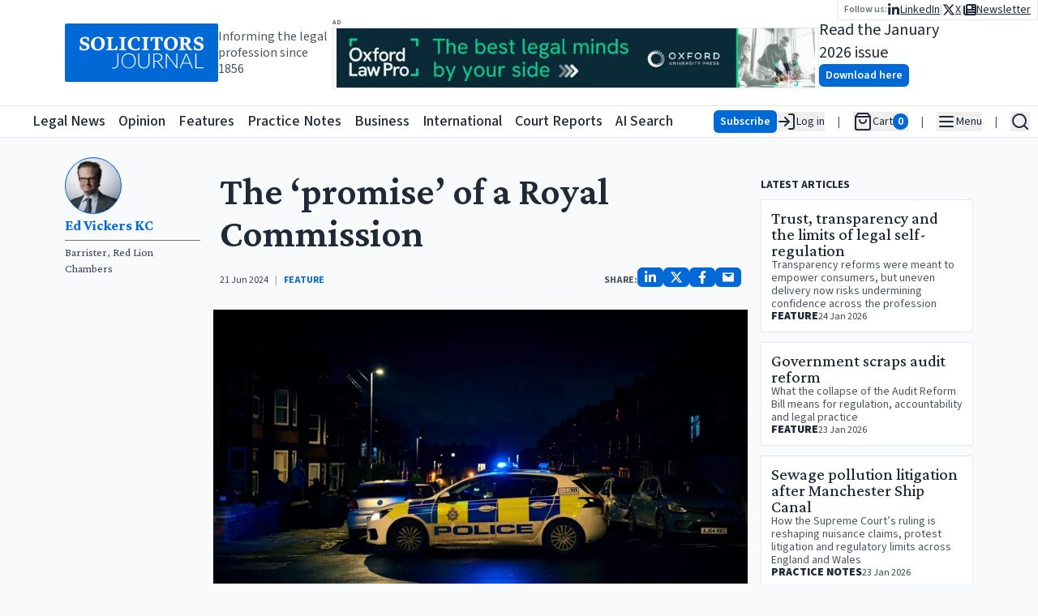

--- FILE ---
content_type: text/html; charset=utf-8
request_url: https://www.solicitorsjournal.com/sjarticle/the-promise-of-a-royal-commission
body_size: 39613
content:
<!DOCTYPE html><html lang="en"><head><meta charSet="utf-8"/><meta name="viewport" content="width=device-width, initial-scale=1"/><link rel="preload" as="image" href="/sjlogoplain.svg"/><link rel="preload" as="image" imageSrcSet="/_next/image?url=https%3A%2F%2Fstatic.iicj.net%2Fimage%2Ffpto%2FOUP%20-%20Banner%20Jan%202026%20(728%20x%2090%20px).png&amp;w=640&amp;q=75 640w, /_next/image?url=https%3A%2F%2Fstatic.iicj.net%2Fimage%2Ffpto%2FOUP%20-%20Banner%20Jan%202026%20(728%20x%2090%20px).png&amp;w=750&amp;q=75 750w, /_next/image?url=https%3A%2F%2Fstatic.iicj.net%2Fimage%2Ffpto%2FOUP%20-%20Banner%20Jan%202026%20(728%20x%2090%20px).png&amp;w=828&amp;q=75 828w, /_next/image?url=https%3A%2F%2Fstatic.iicj.net%2Fimage%2Ffpto%2FOUP%20-%20Banner%20Jan%202026%20(728%20x%2090%20px).png&amp;w=1080&amp;q=75 1080w, /_next/image?url=https%3A%2F%2Fstatic.iicj.net%2Fimage%2Ffpto%2FOUP%20-%20Banner%20Jan%202026%20(728%20x%2090%20px).png&amp;w=1200&amp;q=75 1200w, /_next/image?url=https%3A%2F%2Fstatic.iicj.net%2Fimage%2Ffpto%2FOUP%20-%20Banner%20Jan%202026%20(728%20x%2090%20px).png&amp;w=1920&amp;q=75 1920w, /_next/image?url=https%3A%2F%2Fstatic.iicj.net%2Fimage%2Ffpto%2FOUP%20-%20Banner%20Jan%202026%20(728%20x%2090%20px).png&amp;w=2048&amp;q=75 2048w, /_next/image?url=https%3A%2F%2Fstatic.iicj.net%2Fimage%2Ffpto%2FOUP%20-%20Banner%20Jan%202026%20(728%20x%2090%20px).png&amp;w=3840&amp;q=75 3840w" imageSizes="100vw"/><link rel="preload" as="image" imageSrcSet="/_next/image?url=https%3A%2F%2Fstatic.iicj.net%2Fimage%2Fdigital-edition%2F2026%2FSJ_Jan_2026.png&amp;w=16&amp;q=75 16w, /_next/image?url=https%3A%2F%2Fstatic.iicj.net%2Fimage%2Fdigital-edition%2F2026%2FSJ_Jan_2026.png&amp;w=32&amp;q=75 32w, /_next/image?url=https%3A%2F%2Fstatic.iicj.net%2Fimage%2Fdigital-edition%2F2026%2FSJ_Jan_2026.png&amp;w=48&amp;q=75 48w, /_next/image?url=https%3A%2F%2Fstatic.iicj.net%2Fimage%2Fdigital-edition%2F2026%2FSJ_Jan_2026.png&amp;w=64&amp;q=75 64w, /_next/image?url=https%3A%2F%2Fstatic.iicj.net%2Fimage%2Fdigital-edition%2F2026%2FSJ_Jan_2026.png&amp;w=96&amp;q=75 96w, /_next/image?url=https%3A%2F%2Fstatic.iicj.net%2Fimage%2Fdigital-edition%2F2026%2FSJ_Jan_2026.png&amp;w=128&amp;q=75 128w, /_next/image?url=https%3A%2F%2Fstatic.iicj.net%2Fimage%2Fdigital-edition%2F2026%2FSJ_Jan_2026.png&amp;w=256&amp;q=75 256w, /_next/image?url=https%3A%2F%2Fstatic.iicj.net%2Fimage%2Fdigital-edition%2F2026%2FSJ_Jan_2026.png&amp;w=384&amp;q=75 384w, /_next/image?url=https%3A%2F%2Fstatic.iicj.net%2Fimage%2Fdigital-edition%2F2026%2FSJ_Jan_2026.png&amp;w=640&amp;q=75 640w, /_next/image?url=https%3A%2F%2Fstatic.iicj.net%2Fimage%2Fdigital-edition%2F2026%2FSJ_Jan_2026.png&amp;w=750&amp;q=75 750w, /_next/image?url=https%3A%2F%2Fstatic.iicj.net%2Fimage%2Fdigital-edition%2F2026%2FSJ_Jan_2026.png&amp;w=828&amp;q=75 828w, /_next/image?url=https%3A%2F%2Fstatic.iicj.net%2Fimage%2Fdigital-edition%2F2026%2FSJ_Jan_2026.png&amp;w=1080&amp;q=75 1080w, /_next/image?url=https%3A%2F%2Fstatic.iicj.net%2Fimage%2Fdigital-edition%2F2026%2FSJ_Jan_2026.png&amp;w=1200&amp;q=75 1200w, /_next/image?url=https%3A%2F%2Fstatic.iicj.net%2Fimage%2Fdigital-edition%2F2026%2FSJ_Jan_2026.png&amp;w=1920&amp;q=75 1920w, /_next/image?url=https%3A%2F%2Fstatic.iicj.net%2Fimage%2Fdigital-edition%2F2026%2FSJ_Jan_2026.png&amp;w=2048&amp;q=75 2048w, /_next/image?url=https%3A%2F%2Fstatic.iicj.net%2Fimage%2Fdigital-edition%2F2026%2FSJ_Jan_2026.png&amp;w=3840&amp;q=75 3840w" imageSizes="120px"/><link rel="preload" as="image" href="/sj_placeholder_article.svg"/><link rel="preload" as="image" href="/sj_square.svg"/><link rel="stylesheet" href="/_next/static/css/919929b8a579d5a3.css" data-precedence="next"/><link rel="preload" as="script" fetchPriority="low" href="/_next/static/chunks/webpack-989f0e5f6916e99e.js"/><script src="/_next/static/chunks/4bd1b696-e987ae8ac038b230.js" async=""></script><script src="/_next/static/chunks/1684-755da43dc59afa32.js" async=""></script><script src="/_next/static/chunks/main-app-be24e77a59f3e8a8.js" async=""></script><script src="/_next/static/chunks/39209d7c-384432b16de1795c.js" async=""></script><script src="/_next/static/chunks/9da6db1e-c58a86c027e368a3.js" async=""></script><script src="/_next/static/chunks/6874-35f3a73ce59b7980.js" async=""></script><script src="/_next/static/chunks/3063-37facd7ee171b6b6.js" async=""></script><script src="/_next/static/chunks/2108-511182b69696d358.js" async=""></script><script src="/_next/static/chunks/4692-7dbdd71933cab3ad.js" async=""></script><script src="/_next/static/chunks/6336-226dcd94cfcf1ae8.js" async=""></script><script src="/_next/static/chunks/app/layout-bbabacf891ca77b1.js" async=""></script><script src="/_next/static/chunks/d622d42c-43a8daef42b2dbe1.js" async=""></script><script src="/_next/static/chunks/3627521c-a08a8799c9982ddd.js" async=""></script><script src="/_next/static/chunks/5131-811a3550c5875514.js" async=""></script><script src="/_next/static/chunks/1497-d28215a848b3a28d.js" async=""></script><script src="/_next/static/chunks/app/sjarticle/%5Bslug%5D/page-47989c53a32fc810.js" async=""></script><script src="/_next/static/chunks/app/page-e65796b04234de2c.js" async=""></script><link rel="preload" href="https://www.googletagmanager.com/gtag/js?id=G-1D838PNCRP" as="script"/><meta name="next-size-adjust" content=""/><link rel="dns-prefetch" href="//js.stripe.com"/><link rel="dns-prefetch" href="//us-assets.i.posthog.com"/><link rel="dns-prefetch" href="//app.posthog.com"/><link rel="dns-prefetch" href="//www.googletagmanager.com"/><link rel="preconnect" href="https://js.stripe.com"/><link rel="preconnect" href="https://us-assets.i.posthog.com"/><link rel="preconnect" href="https://app.posthog.com"/><link rel="prefetch" href="https://js.stripe.com/v3/"/><meta http-equiv="Cache-Control" content="public, max-age=31536000, immutable"/><script src="/_next/static/chunks/polyfills-42372ed130431b0a.js" noModule=""></script></head><body class="__variable_746b61 __variable_1fdbab"><div hidden=""><!--$?--><template id="B:0"></template><!--/$--></div><!--$--><!--/$--><!--$--><!--/$--><div class="min-h-[40px] max-md:min-h-[48px] h-fit sticky top-0 pointer-events-all"><div class="h-0 min-h-[130px] bg-white"><div class="gap-6 w-full  max-w-screen-2xl relative px-[5rem] max-lg:px-2 mx-auto top-0 h-[130px] min-h-[70px] flex flex-row justify-between items-center"><div class="flex flex-row gap-4 items-center max-md:hidden "><a class="bg-primary-600 rounded-sm text-white font-semibold hover:bg-primary-700" href="/"><img alt="Solicitors Journal Logo" width="200" height="200" decoding="async" data-nimg="1" style="color:transparent" src="/sjlogoplain.svg"/></a><div class="text-gray-600 max-lg:hidden max-w-[150px] leading-5">Informing the legal profession since 1856</div></div><div class="flex flex-row gap-4  h-full flex-grow "><div class="flex flex-col justify-center items-center flex-1 w-full"><div class="flex flex-col justify-center items-start max-lg:w-full"><span class="text-gray-600 text-[6pt] font-semibold uppercase tracking-widest h-3 w-full">Ad</span><a class="w-full relative max-w-[600px] lg:w-[600px] h-[75px] border " href="https://academic.oup.com/info-oxford-law-pro?utm_campaign=8699gwr3u-869b75gq1-Tr-Gg-Fa-Cg-Ah&amp;utm_source=third+party&amp;utm_medium=referral&amp;utm_content=web+banner+link&amp;utm_term="><img alt="Banner Ad" decoding="async" data-nimg="fill" class="object-contain" style="position:absolute;height:100%;width:100%;left:0;top:0;right:0;bottom:0;color:transparent" sizes="100vw" srcSet="/_next/image?url=https%3A%2F%2Fstatic.iicj.net%2Fimage%2Ffpto%2FOUP%20-%20Banner%20Jan%202026%20(728%20x%2090%20px).png&amp;w=640&amp;q=75 640w, /_next/image?url=https%3A%2F%2Fstatic.iicj.net%2Fimage%2Ffpto%2FOUP%20-%20Banner%20Jan%202026%20(728%20x%2090%20px).png&amp;w=750&amp;q=75 750w, /_next/image?url=https%3A%2F%2Fstatic.iicj.net%2Fimage%2Ffpto%2FOUP%20-%20Banner%20Jan%202026%20(728%20x%2090%20px).png&amp;w=828&amp;q=75 828w, /_next/image?url=https%3A%2F%2Fstatic.iicj.net%2Fimage%2Ffpto%2FOUP%20-%20Banner%20Jan%202026%20(728%20x%2090%20px).png&amp;w=1080&amp;q=75 1080w, /_next/image?url=https%3A%2F%2Fstatic.iicj.net%2Fimage%2Ffpto%2FOUP%20-%20Banner%20Jan%202026%20(728%20x%2090%20px).png&amp;w=1200&amp;q=75 1200w, /_next/image?url=https%3A%2F%2Fstatic.iicj.net%2Fimage%2Ffpto%2FOUP%20-%20Banner%20Jan%202026%20(728%20x%2090%20px).png&amp;w=1920&amp;q=75 1920w, /_next/image?url=https%3A%2F%2Fstatic.iicj.net%2Fimage%2Ffpto%2FOUP%20-%20Banner%20Jan%202026%20(728%20x%2090%20px).png&amp;w=2048&amp;q=75 2048w, /_next/image?url=https%3A%2F%2Fstatic.iicj.net%2Fimage%2Ffpto%2FOUP%20-%20Banner%20Jan%202026%20(728%20x%2090%20px).png&amp;w=3840&amp;q=75 3840w" src="/_next/image?url=https%3A%2F%2Fstatic.iicj.net%2Fimage%2Ffpto%2FOUP%20-%20Banner%20Jan%202026%20(728%20x%2090%20px).png&amp;w=3840&amp;q=75"/></a></div></div><div class="w-full flex flex-row justify-center max-xl:hidden items-center gap-4 "><!--$--><div class="flex flex-row gap-5 items-center"><a class="h-[100px] relative aspect-[10/14] transform   rounded-sm" href="/digitaledition"><img alt="Solicitors Journal January 2026 Cover" decoding="async" data-nimg="fill" class="w-full overflow-hidden object-cover z-[1] rounded-sm" style="position:absolute;height:100%;width:100%;left:0;top:0;right:0;bottom:0;color:transparent" sizes="120px" srcSet="/_next/image?url=https%3A%2F%2Fstatic.iicj.net%2Fimage%2Fdigital-edition%2F2026%2FSJ_Jan_2026.png&amp;w=16&amp;q=75 16w, /_next/image?url=https%3A%2F%2Fstatic.iicj.net%2Fimage%2Fdigital-edition%2F2026%2FSJ_Jan_2026.png&amp;w=32&amp;q=75 32w, /_next/image?url=https%3A%2F%2Fstatic.iicj.net%2Fimage%2Fdigital-edition%2F2026%2FSJ_Jan_2026.png&amp;w=48&amp;q=75 48w, /_next/image?url=https%3A%2F%2Fstatic.iicj.net%2Fimage%2Fdigital-edition%2F2026%2FSJ_Jan_2026.png&amp;w=64&amp;q=75 64w, /_next/image?url=https%3A%2F%2Fstatic.iicj.net%2Fimage%2Fdigital-edition%2F2026%2FSJ_Jan_2026.png&amp;w=96&amp;q=75 96w, /_next/image?url=https%3A%2F%2Fstatic.iicj.net%2Fimage%2Fdigital-edition%2F2026%2FSJ_Jan_2026.png&amp;w=128&amp;q=75 128w, /_next/image?url=https%3A%2F%2Fstatic.iicj.net%2Fimage%2Fdigital-edition%2F2026%2FSJ_Jan_2026.png&amp;w=256&amp;q=75 256w, /_next/image?url=https%3A%2F%2Fstatic.iicj.net%2Fimage%2Fdigital-edition%2F2026%2FSJ_Jan_2026.png&amp;w=384&amp;q=75 384w, /_next/image?url=https%3A%2F%2Fstatic.iicj.net%2Fimage%2Fdigital-edition%2F2026%2FSJ_Jan_2026.png&amp;w=640&amp;q=75 640w, /_next/image?url=https%3A%2F%2Fstatic.iicj.net%2Fimage%2Fdigital-edition%2F2026%2FSJ_Jan_2026.png&amp;w=750&amp;q=75 750w, /_next/image?url=https%3A%2F%2Fstatic.iicj.net%2Fimage%2Fdigital-edition%2F2026%2FSJ_Jan_2026.png&amp;w=828&amp;q=75 828w, /_next/image?url=https%3A%2F%2Fstatic.iicj.net%2Fimage%2Fdigital-edition%2F2026%2FSJ_Jan_2026.png&amp;w=1080&amp;q=75 1080w, /_next/image?url=https%3A%2F%2Fstatic.iicj.net%2Fimage%2Fdigital-edition%2F2026%2FSJ_Jan_2026.png&amp;w=1200&amp;q=75 1200w, /_next/image?url=https%3A%2F%2Fstatic.iicj.net%2Fimage%2Fdigital-edition%2F2026%2FSJ_Jan_2026.png&amp;w=1920&amp;q=75 1920w, /_next/image?url=https%3A%2F%2Fstatic.iicj.net%2Fimage%2Fdigital-edition%2F2026%2FSJ_Jan_2026.png&amp;w=2048&amp;q=75 2048w, /_next/image?url=https%3A%2F%2Fstatic.iicj.net%2Fimage%2Fdigital-edition%2F2026%2FSJ_Jan_2026.png&amp;w=3840&amp;q=75 3840w" src="/_next/image?url=https%3A%2F%2Fstatic.iicj.net%2Fimage%2Fdigital-edition%2F2026%2FSJ_Jan_2026.png&amp;w=3840&amp;q=75"/><div class="absolute inset-0 bg-neutral-200 flex items-center justify-center grayscale w-full h-full rounded-sm"><img alt="Solicitors Journal Placeholder" decoding="async" data-nimg="fill" class="object-cover rounded-sm shadow drop-shadow-lg" style="position:absolute;height:100%;width:100%;left:0;top:0;right:0;bottom:0;color:transparent" src="/sj_placeholder_article.svg"/></div></a><div class="flex flex-col  gap-0 items-start justify-center"><div class="text-xl">Read the January 2026 issue</div><a class="undefined text-center shadow-sm hover:shadow-md inline-block font-semibold rounded-md py-1 px-2 text-sm bg-primary-600 hover:bg-primary-700 text-white disabled:bg-gray-200 disabled:text-gray-500 disabled:hover:bg-gray-200 disabled:hover:text-gray-500 disabled:shadow-none disabled:cursor-not-allowed" href="/digitaledition">Download here</a></div></div><!--/$--></div><nav class="absolute top-0 right-0 flex flex-row gap-4 items-center"><div class="bg-white border-b border-l border-r px-2 py-0.5"><div class="flex flex-row items-center gap-4"><span class="text-gray-500 font-semibold text-xs">Follow us:</span><ul class="flex flex-row list-none gap-2 text-sm max-md:text-lg items-center"><li class="flex flex-row items-center gap-2"><a class="underline flex flex-row gap-1 items-center" aria-label="Follow us on LinkedIn" href="https://www.linkedin.com/groups/3200852"><svg stroke="currentColor" fill="currentColor" stroke-width="0" viewBox="0 0 448 512" class="text-base" height="1em" width="1em" xmlns="http://www.w3.org/2000/svg"><path d="M100.28 448H7.4V148.9h92.88zM53.79 108.1C24.09 108.1 0 83.5 0 53.8a53.79 53.79 0 0 1 107.58 0c0 29.7-24.1 54.3-53.79 54.3zM447.9 448h-92.68V302.4c0-34.7-.7-79.2-48.29-79.2-48.29 0-55.69 37.7-55.69 76.7V448h-92.78V148.9h89.08v40.8h1.3c12.4-23.5 42.69-48.3 87.88-48.3 94 0 111.28 61.9 111.28 142.3V448z"></path></svg><span class="max-md:hidden">LinkedIn</span></a><div class="text-gray-300">|</div></li><li class="flex flex-row items-center gap-2"><a class="underline flex flex-row gap-1 items-center" aria-label="Follow us on X" href="https://twitter.com/SolicitorsJrnl"><svg stroke="currentColor" fill="currentColor" stroke-width="0" viewBox="0 0 512 512" class="text-base" height="1em" width="1em" xmlns="http://www.w3.org/2000/svg"><path d="M389.2 48h70.6L305.6 224.2 487 464H345L233.7 318.6 106.5 464H35.8L200.7 275.5 26.8 48H172.4L272.9 180.9 389.2 48zM364.4 421.8h39.1L151.1 88h-42L364.4 421.8z"></path></svg><span class="max-md:hidden">X</span></a><div class="text-gray-300">|</div></li><li class="flex flex-row items-center gap-2"><a class="underline flex flex-row gap-1 items-center" aria-label="Subscribe to our free newsletter" href="/newsletter"><svg stroke="currentColor" fill="currentColor" stroke-width="0" viewBox="0 0 512 512" class="text-base" height="1em" width="1em" xmlns="http://www.w3.org/2000/svg"><path d="M96 96c0-35.3 28.7-64 64-64H448c35.3 0 64 28.7 64 64V416c0 35.3-28.7 64-64 64H80c-44.2 0-80-35.8-80-80V128c0-17.7 14.3-32 32-32s32 14.3 32 32V400c0 8.8 7.2 16 16 16s16-7.2 16-16V96zm64 24v80c0 13.3 10.7 24 24 24H296c13.3 0 24-10.7 24-24V120c0-13.3-10.7-24-24-24H184c-13.3 0-24 10.7-24 24zm208-8c0 8.8 7.2 16 16 16h48c8.8 0 16-7.2 16-16s-7.2-16-16-16H384c-8.8 0-16 7.2-16 16zm0 96c0 8.8 7.2 16 16 16h48c8.8 0 16-7.2 16-16s-7.2-16-16-16H384c-8.8 0-16 7.2-16 16zM160 304c0 8.8 7.2 16 16 16H432c8.8 0 16-7.2 16-16s-7.2-16-16-16H176c-8.8 0-16 7.2-16 16zm0 96c0 8.8 7.2 16 16 16H432c8.8 0 16-7.2 16-16s-7.2-16-16-16H176c-8.8 0-16 7.2-16 16z"></path></svg><span class="max-md:hidden">Newsletter</span></a></li></ul></div></div></nav></div></div></div></div><header class="sticky top-0 z-20 bg-white border-y h-[40px] min-h-[40px] max-md:h-[48px]"><nav class="flex container h-full mx-auto flex-row gap-3 items-center justify-between"><div class="flex flex-row items-center h-full relative"><a class="bg-primary-600 rounded-sm text-white font-semibold hover:bg-primary-700 md:hidden" href="/"><img alt="Solicitors Journal Logo" width="48" height="48" decoding="async" data-nimg="1" class="bg-primary-600" style="color:transparent" src="/sj_square.svg"/></a><a aria-label="Solicitors Journal Home" class="bg-primary-600 text-white font-semibold hover:bg-primary-700 max-md:hidden
      transition-opacity duration-100 ease-in-out
      md:opacity-0 md:pointer-events-none md:delay-0
      " href="/"><img alt="Solicitors Journal Logo" width="40" height="40" decoding="async" data-nimg="1" style="color:transparent" src="/sj_square.svg"/><span class="sr-only">Solicitors Journal Home</span></a><div class="transition-all duration-200 ease-in-out
              md:ml-0 md:-translate-x-[40px]
            "><ul class="flex flex-row h-full items-center justify-between w-full max-w-[800px] list-none space-x-4 font-medium text-lg whitespace-nowrap overflow-x-auto scroll-auto max-xl:hidden" aria-label="Main Navigation"><li class="hover:text-primary-500"><a class="hover:underline focus:outline-none focus:ring-2 focus:ring-blue-500" aria-label="Legal News" title="Legal News" tabindex="0" href="/"><span>Legal News</span></a></li><li class="hover:text-[#F24C57]"><a class="hover:underline focus:outline-none focus:ring-2 focus:ring-blue-500" aria-label="Opinion" title="Opinion" tabindex="0" href="/category/opinion"><span>Opinion</span></a></li><li class="hover:text-[#40419D]"><a class="hover:underline focus:outline-none focus:ring-2 focus:ring-blue-500" aria-label="Features" title="Features" tabindex="0" href="/category/feature"><span>Features</span></a></li><li class="hover:text-[#66B946]"><a class="hover:underline focus:outline-none focus:ring-2 focus:ring-blue-500" aria-label="Practice Notes" title="Practice Notes" tabindex="0" href="/category/practice-notes"><span>Practice Notes</span></a></li><li class="hover:text-[#FF922B]"><a class="hover:underline focus:outline-none focus:ring-2 focus:ring-blue-500" aria-label="Business" title="Business" tabindex="0" href="/category/business"><span>Business</span></a></li><li class="hover:text-[#10BAB4]"><a class="hover:underline focus:outline-none focus:ring-2 focus:ring-blue-500" aria-label="International" title="International" tabindex="0" href="/category/international"><span>International</span></a></li><li class="hover:text-primary-500"><a class="hover:underline focus:outline-none focus:ring-2 focus:ring-blue-500" aria-label="Court Reports" title="Court Reports" tabindex="0" href="/category/court-report"><span>Court Reports</span></a></li><li class="hover:text-primary-500 pr-4"><a class="hover:underline focus:outline-none focus:ring-2 focus:ring-blue-500" aria-label="AI Search" title="AI Search" tabindex="0" href="/ai-search"><span>AI Search</span></a></li></ul></div></div><div class="flex flex-row justify-end items-center h-full"><ul class="flex flex-row list-none space-x-4 max-md:space-x-2 text-sm items-center"><li><div class="flex flex-row justify-end align-middle items-center gap-4 "><a class="undefined text-center shadow-sm hover:shadow-md inline-block font-semibold rounded-md py-1 px-2 text-sm bg-primary-600 hover:bg-primary-700 text-white disabled:bg-gray-200 disabled:text-gray-500 disabled:hover:bg-gray-200 disabled:hover:text-gray-500 disabled:shadow-none disabled:cursor-not-allowed" href="/subscribe">Subscribe</a><button aria-label="Log in" class="flex flex-row  items-center gap-2 whitespace-nowrap"><svg xmlns="http://www.w3.org/2000/svg" width="24" height="24" viewBox="0 0 24 24" fill="none" stroke="currentColor" stroke-width="2" stroke-linecap="round" stroke-linejoin="round" class="lucide lucide-log-in"><path d="M15 3h4a2 2 0 0 1 2 2v14a2 2 0 0 1-2 2h-4"></path><polyline points="10 17 15 12 10 7"></polyline><line x1="15" x2="3" y1="12" y2="12"></line></svg><span class="max-md:hidden"> Log in</span></button></div></li><li class="text-gray-600">|</li><li><div class="flex flex-row items-center gap-2 opacity-50"><svg xmlns="http://www.w3.org/2000/svg" width="24" height="24" viewBox="0 0 24 24" fill="none" stroke="currentColor" stroke-width="2" stroke-linecap="round" stroke-linejoin="round" class="lucide lucide-shopping-bag"><path d="M6 2 3 6v14a2 2 0 0 0 2 2h14a2 2 0 0 0 2-2V6l-3-4Z"></path><path d="M3 6h18"></path><path d="M16 10a4 4 0 0 1-8 0"></path></svg><span class="max-md:hidden">Cart</span><span class="bg-gray-400 text-white rounded-full px-1.5 text-sm font-semibold">0</span></div></li><li class="text-gray-600">|</li><li><button type="button" id="radix-«Rb95b»" aria-haspopup="menu" aria-expanded="false" data-state="closed" class="flex flex-row items-center gap-2" aria-label="Open Main Menu"><svg xmlns="http://www.w3.org/2000/svg" width="24" height="24" viewBox="0 0 24 24" fill="none" stroke="currentColor" stroke-width="2" stroke-linecap="round" stroke-linejoin="round" class="lucide lucide-menu"><line x1="4" x2="20" y1="12" y2="12"></line><line x1="4" x2="20" y1="6" y2="6"></line><line x1="4" x2="20" y1="18" y2="18"></line></svg><span class="max-md:hidden">Menu</span></button></li><li class="text-gray-600">|</li><li><button class="flex flex-row items-center gap-2" aria-label="Open Search" type="button" aria-haspopup="dialog" aria-expanded="false" aria-controls="radix-«Rf95b»" data-state="closed"><svg xmlns="http://www.w3.org/2000/svg" width="24" height="24" viewBox="0 0 24 24" fill="none" stroke="currentColor" stroke-width="2" stroke-linecap="round" stroke-linejoin="round" class="lucide lucide-search"><circle cx="11" cy="11" r="8"></circle><path d="m21 21-4.3-4.3"></path></svg></button></li></ul></div></nav></header><div class=" w-full z-10 sticky h-full bg-gray-50 flex flex-row items-start"><div class="mx-auto py-6 w-full max-w-screen-2xl flex flex-col items-center justify-center gap-6"><!--$--><!--$?--><template id="B:1"></template><div class="w-full h-full min-h-[60vh] flex justify-center items-center"><svg stroke="currentColor" fill="none" stroke-width="2" viewBox="0 0 24 24" stroke-linecap="round" stroke-linejoin="round" class="animate-spin text-4xl text-gray-500" height="1em" width="1em" xmlns="http://www.w3.org/2000/svg"><path stroke="none" d="M0 0h24v24H0z" fill="none"></path><path d="M12 3a9 9 0 1 0 9 9"></path></svg></div><!--/$--><!--/$--><div class="flex flex-col justify-center items-center flex-1 w-full"><div class="flex flex-col justify-center items-start max-lg:w-full"><span class="text-gray-600 text-[6pt] font-semibold uppercase tracking-widest h-3 w-full">Ad</span><a class="w-full relative max-w-[600px] lg:w-[600px] h-[75px] border " href="https://academic.oup.com/info-oxford-law-pro?utm_campaign=8699gwr3u-869b75gq1-Tr-Gg-Fa-Cg-Ah&amp;utm_source=third+party&amp;utm_medium=referral&amp;utm_content=web+banner+link&amp;utm_term="><img alt="Banner Ad" decoding="async" data-nimg="fill" class="object-contain" style="position:absolute;height:100%;width:100%;left:0;top:0;right:0;bottom:0;color:transparent" sizes="100vw" srcSet="/_next/image?url=https%3A%2F%2Fstatic.iicj.net%2Fimage%2Ffpto%2FOUP%20-%20Banner%20Jan%202026%20(728%20x%2090%20px).png&amp;w=640&amp;q=75 640w, /_next/image?url=https%3A%2F%2Fstatic.iicj.net%2Fimage%2Ffpto%2FOUP%20-%20Banner%20Jan%202026%20(728%20x%2090%20px).png&amp;w=750&amp;q=75 750w, /_next/image?url=https%3A%2F%2Fstatic.iicj.net%2Fimage%2Ffpto%2FOUP%20-%20Banner%20Jan%202026%20(728%20x%2090%20px).png&amp;w=828&amp;q=75 828w, /_next/image?url=https%3A%2F%2Fstatic.iicj.net%2Fimage%2Ffpto%2FOUP%20-%20Banner%20Jan%202026%20(728%20x%2090%20px).png&amp;w=1080&amp;q=75 1080w, /_next/image?url=https%3A%2F%2Fstatic.iicj.net%2Fimage%2Ffpto%2FOUP%20-%20Banner%20Jan%202026%20(728%20x%2090%20px).png&amp;w=1200&amp;q=75 1200w, /_next/image?url=https%3A%2F%2Fstatic.iicj.net%2Fimage%2Ffpto%2FOUP%20-%20Banner%20Jan%202026%20(728%20x%2090%20px).png&amp;w=1920&amp;q=75 1920w, /_next/image?url=https%3A%2F%2Fstatic.iicj.net%2Fimage%2Ffpto%2FOUP%20-%20Banner%20Jan%202026%20(728%20x%2090%20px).png&amp;w=2048&amp;q=75 2048w, /_next/image?url=https%3A%2F%2Fstatic.iicj.net%2Fimage%2Ffpto%2FOUP%20-%20Banner%20Jan%202026%20(728%20x%2090%20px).png&amp;w=3840&amp;q=75 3840w" src="/_next/image?url=https%3A%2F%2Fstatic.iicj.net%2Fimage%2Ffpto%2FOUP%20-%20Banner%20Jan%202026%20(728%20x%2090%20px).png&amp;w=3840&amp;q=75"/></a></div></div></div></div><footer class="bg-gray-100 text-gray-700 px-4 py-8 z-[10000]"><div class="max-w-screen-xl mx-auto flex flex-col md:flex-row md:justify-between gap-8"><div class="flex flex-col gap-3 items-center md:items-start max-w-[500px] w-full"><div class="flex flex-wrap gap-4 justify-center md:justify-start"><a class="text-lg font-semibold hover:underline" href="/">Legal News</a><a class="text-lg font-semibold hover:underline" href="/category/news">All Articles</a><a class="text-lg font-semibold hover:underline" href="/category/announcements">Announcements</a><a class="text-lg font-semibold hover:underline" href="/category/appointments">Appointments</a><a class="text-lg font-semibold hover:underline" href="/category/events">Events</a><a class="text-lg font-semibold hover:underline" href="/category/court-report">Court Reports</a><a class="text-lg font-semibold hover:underline" href="/category/opinion">Opinion</a><a class="text-lg font-semibold hover:underline" href="/category/feature">Features</a><a class="text-lg font-semibold hover:underline" href="/category/interview">Interviews</a><a class="text-lg font-semibold hover:underline" href="/category/practice-notes">Practice Notes</a><a class="text-lg font-semibold hover:underline" href="/category/business">Business</a><a class="text-lg font-semibold hover:underline" href="/category/international">International</a><a class="text-lg font-semibold hover:underline" href="/ai-search">SJ AI Search</a><ul class="flex flex-col md:flex-row gap-6 items-center"><li class="flex items-center space-x-3"><span class="text-xs">Follow us:</span><a class="text-primary-600 text-xl hover:text-primary-700" aria-label="X (formerly Twitter)" href="https://twitter.com/SolicitorsJrnl"><svg stroke="currentColor" fill="currentColor" stroke-width="0" viewBox="0 0 512 512" height="1em" width="1em" xmlns="http://www.w3.org/2000/svg"><path d="M389.2 48h70.6L305.6 224.2 487 464H345L233.7 318.6 106.5 464H35.8L200.7 275.5 26.8 48H172.4L272.9 180.9 389.2 48zM364.4 421.8h39.1L151.1 88h-42L364.4 421.8z"></path></svg></a><a class="text-primary-600 text-xl hover:text-primary-700" aria-label="LinkedIn" href="https://www.linkedin.com/groups/3200852"><svg stroke="currentColor" fill="currentColor" stroke-width="0" viewBox="0 0 448 512" height="1em" width="1em" xmlns="http://www.w3.org/2000/svg"><path d="M100.28 448H7.4V148.9h92.88zM53.79 108.1C24.09 108.1 0 83.5 0 53.8a53.79 53.79 0 0 1 107.58 0c0 29.7-24.1 54.3-53.79 54.3zM447.9 448h-92.68V302.4c0-34.7-.7-79.2-48.29-79.2-48.29 0-55.69 37.7-55.69 76.7V448h-92.78V148.9h89.08v40.8h1.3c12.4-23.5 42.69-48.3 87.88-48.3 94 0 111.28 61.9 111.28 142.3V448z"></path></svg></a></li></ul></div></div> <h2 class="sr-only">Contact us for legal news, subscriptions, and advertising</h2><div class="flex flex-col gap-2 items-center md:items-start"><h3 class="text-lg font-semibold">Legal News desk contact</h3><a href="mailto:editorial@solicitorsjournal.com">editorial@solicitorsjournal.com</a><a rel="noopener" target="_blank" href="tel:01223750755">+44 (0)1223 750 755</a></div><div class="flex flex-col gap-2 items-center md:items-start"><h3 class="text-lg font-semibold">Subscriptions</h3><a href="mailto:subscriptions@solicitorsjournal.com">subscriptions@solicitorsjournal.com</a><a rel="noopener" target="_blank" href="tel:01223750755">+44 (0)1223 750 755</a></div><div class="flex flex-col gap-2 items-center md:items-start"><h3 class="text-lg font-semibold">Advertising</h3><a href="mailto:advertising@solicitorsjournal.com">advertising@solicitorsjournal.com</a><a rel="noopener" target="_blank" href="tel:01223750755">+44 (0)1223 750 755</a></div></div><div class="mt-8 border-t border-gray-300 pt-4 text-xs text-center pb-6"><nav><ul class="flex flex-col md:flex-row gap-6 items-center justify-center"><li><a class="underline" href="/page/contact">Contact Us</a></li><li><a class="underline" href="/page/terms-and-conditions">Terms and Conditions</a></li><li><a class="underline" href="/page/cookie-policy">Cookie Policy</a></li><li><a class="underline" href="/page/privacy-policy">Privacy Policy</a></li><li><a class="underline flex items-center gap-2" aria-label="PLS Clear" href="https://www.plsclear.com/pages/ClearWizard.aspx?provider=solicitorsJournal&amp;id=00381047"><img alt="PLS Logo" loading="lazy" width="60" height="20" decoding="async" data-nimg="1" class="m-auto" style="color:transparent" srcSet="/_next/image?url=%2Fpls_logo.png&amp;w=64&amp;q=75 1x, /_next/image?url=%2Fpls_logo.png&amp;w=128&amp;q=75 2x" src="/_next/image?url=%2Fpls_logo.png&amp;w=128&amp;q=75"/>Copyright &amp; permissions</a></li></ul></nav><div class="mt-4">© <!-- -->2026<!-- --> Solicitors Journal in partnership with the<!-- --> <a class="underline" href="https://www.iicj.net">International In-house Counsel Journal</a> <!-- -->| ISSN 0038-1047 | Picture Credits: Freepix, Unsplash and by permission of the authors</div></div></footer><script src="/_next/static/chunks/webpack-989f0e5f6916e99e.js" async=""></script><div hidden id="S:1"><template id="P:2"></template><!--$?--><template id="B:3"></template><!--/$--></div><script>(self.__next_f=self.__next_f||[]).push([0])</script><script>self.__next_f.push([1,"1:\"$Sreact.fragment\"\n3:I[87555,[],\"\"]\n4:I[31295,[],\"\"]\n6:I[59665,[],\"OutletBoundary\"]\n9:I[74911,[],\"AsyncMetadataOutlet\"]\nb:I[59665,[],\"ViewportBoundary\"]\nd:I[59665,[],\"MetadataBoundary\"]\nf:I[26614,[],\"\"]\n10:\"$Sreact.suspense\"\n11:I[74911,[],\"AsyncMetadata\"]\n:HL[\"/_next/static/media/3296bccdacdd55f7-s.p.woff2\",\"font\",{\"crossOrigin\":\"\",\"type\":\"font/woff2\"}]\n:HL[\"/_next/static/media/9cf9c6e84ed13b5e-s.p.woff2\",\"font\",{\"crossOrigin\":\"\",\"type\":\"font/woff2\"}]\n:HL[\"/_next/static/css/919929b8a579d5a3.css\",\"style\"]\n"])</script><script>self.__next_f.push([1,"0:{\"P\":null,\"b\":\"paRrn0DFqQ2tn1zHIyxqZ\",\"p\":\"\",\"c\":[\"\",\"sjarticle\",\"the-promise-of-a-royal-commission\"],\"i\":false,\"f\":[[[\"\",{\"children\":[\"sjarticle\",{\"children\":[[\"slug\",\"the-promise-of-a-royal-commission\",\"d\"],{\"children\":[\"__PAGE__\",{}]}]}]},\"$undefined\",\"$undefined\",true],[\"\",[\"$\",\"$1\",\"c\",{\"children\":[[[\"$\",\"link\",\"0\",{\"rel\":\"stylesheet\",\"href\":\"/_next/static/css/919929b8a579d5a3.css\",\"precedence\":\"next\",\"crossOrigin\":\"$undefined\",\"nonce\":\"$undefined\"}]],\"$L2\"]}],{\"children\":[\"sjarticle\",[\"$\",\"$1\",\"c\",{\"children\":[null,[\"$\",\"$L3\",null,{\"parallelRouterKey\":\"children\",\"error\":\"$undefined\",\"errorStyles\":\"$undefined\",\"errorScripts\":\"$undefined\",\"template\":[\"$\",\"$L4\",null,{}],\"templateStyles\":\"$undefined\",\"templateScripts\":\"$undefined\",\"notFound\":\"$undefined\",\"forbidden\":\"$undefined\",\"unauthorized\":\"$undefined\"}]]}],{\"children\":[[\"slug\",\"the-promise-of-a-royal-commission\",\"d\"],[\"$\",\"$1\",\"c\",{\"children\":[null,[\"$\",\"$L3\",null,{\"parallelRouterKey\":\"children\",\"error\":\"$undefined\",\"errorStyles\":\"$undefined\",\"errorScripts\":\"$undefined\",\"template\":[\"$\",\"$L4\",null,{}],\"templateStyles\":\"$undefined\",\"templateScripts\":\"$undefined\",\"notFound\":\"$undefined\",\"forbidden\":\"$undefined\",\"unauthorized\":\"$undefined\"}]]}],{\"children\":[\"__PAGE__\",[\"$\",\"$1\",\"c\",{\"children\":[\"$L5\",null,[\"$\",\"$L6\",null,{\"children\":[\"$L7\",\"$L8\",[\"$\",\"$L9\",null,{\"promise\":\"$@a\"}]]}]]}],{},null,false]},null,false]},[[\"$\",\"div\",\"l\",{\"className\":\"w-full h-full min-h-[60vh] flex justify-center items-center\",\"children\":[\"$\",\"svg\",null,{\"stroke\":\"currentColor\",\"fill\":\"none\",\"strokeWidth\":\"2\",\"viewBox\":\"0 0 24 24\",\"strokeLinecap\":\"round\",\"strokeLinejoin\":\"round\",\"className\":\"animate-spin text-4xl text-gray-500\",\"children\":[\"$undefined\",[[\"$\",\"path\",\"0\",{\"stroke\":\"none\",\"d\":\"M0 0h24v24H0z\",\"fill\":\"none\",\"children\":\"$undefined\"}],[\"$\",\"path\",\"1\",{\"d\":\"M12 3a9 9 0 1 0 9 9\",\"children\":\"$undefined\"}]]],\"style\":{\"color\":\"$undefined\"},\"height\":\"1em\",\"width\":\"1em\",\"xmlns\":\"http://www.w3.org/2000/svg\"}]}],[],[]],false]},[[\"$\",\"div\",\"l\",{\"className\":\"w-full h-full min-h-[60vh] flex justify-center items-center \",\"children\":[\"$\",\"svg\",null,{\"stroke\":\"currentColor\",\"fill\":\"none\",\"strokeWidth\":\"2\",\"viewBox\":\"0 0 24 24\",\"strokeLinecap\":\"round\",\"strokeLinejoin\":\"round\",\"className\":\"animate-spin text-4xl text-gray-500\",\"children\":[\"$undefined\",[[\"$\",\"path\",\"0\",{\"stroke\":\"none\",\"d\":\"M0 0h24v24H0z\",\"fill\":\"none\",\"children\":\"$undefined\"}],[\"$\",\"path\",\"1\",{\"d\":\"M12 3a9 9 0 1 0 9 9\",\"children\":\"$undefined\"}]]],\"style\":{\"color\":\"$undefined\"},\"height\":\"1em\",\"width\":\"1em\",\"xmlns\":\"http://www.w3.org/2000/svg\"}]}],[],[]],false],[\"$\",\"$1\",\"h\",{\"children\":[null,[\"$\",\"$1\",\"Cf-BXbOA0_NCdNtFi0K9jv\",{\"children\":[[\"$\",\"$Lb\",null,{\"children\":\"$Lc\"}],[\"$\",\"meta\",null,{\"name\":\"next-size-adjust\",\"content\":\"\"}]]}],[\"$\",\"$Ld\",null,{\"children\":\"$Le\"}]]}],false]],\"m\":\"$undefined\",\"G\":[\"$f\",\"$undefined\"],\"s\":false,\"S\":false}\n"])</script><script>self.__next_f.push([1,"e:[\"$\",\"div\",null,{\"hidden\":true,\"children\":[\"$\",\"$10\",null,{\"fallback\":null,\"children\":[\"$\",\"$L11\",null,{\"promise\":\"$@12\"}]}]}]\n8:null\nc:[[\"$\",\"meta\",\"0\",{\"charSet\":\"utf-8\"}],[\"$\",\"meta\",\"1\",{\"name\":\"viewport\",\"content\":\"width=device-width, initial-scale=1\"}]]\n7:null\n"])</script><script>self.__next_f.push([1,"13:I[2598,[\"16\",\"static/chunks/39209d7c-384432b16de1795c.js\",\"8229\",\"static/chunks/9da6db1e-c58a86c027e368a3.js\",\"6874\",\"static/chunks/6874-35f3a73ce59b7980.js\",\"3063\",\"static/chunks/3063-37facd7ee171b6b6.js\",\"2108\",\"static/chunks/2108-511182b69696d358.js\",\"4692\",\"static/chunks/4692-7dbdd71933cab3ad.js\",\"6336\",\"static/chunks/6336-226dcd94cfcf1ae8.js\",\"7177\",\"static/chunks/app/layout-bbabacf891ca77b1.js\"],\"default\"]\n14:I[26259,[\"16\",\"static/chunks/39209d7c-384432b16de1795c.js\",\"8229\",\"static/chunks/9da6db1e-c58a86c027e368a3.js\",\"6874\",\"static/chunks/6874-35f3a73ce59b7980.js\",\"3063\",\"static/chunks/3063-37facd7ee171b6b6.js\",\"2108\",\"static/chunks/2108-511182b69696d358.js\",\"4692\",\"static/chunks/4692-7dbdd71933cab3ad.js\",\"6336\",\"static/chunks/6336-226dcd94cfcf1ae8.js\",\"7177\",\"static/chunks/app/layout-bbabacf891ca77b1.js\"],\"GoogleAnalytics\"]\n15:I[46189,[\"16\",\"static/chunks/39209d7c-384432b16de1795c.js\",\"8229\",\"static/chunks/9da6db1e-c58a86c027e368a3.js\",\"6874\",\"static/chunks/6874-35f3a73ce59b7980.js\",\"3063\",\"static/chunks/3063-37facd7ee171b6b6.js\",\"2108\",\"static/chunks/2108-511182b69696d358.js\",\"4692\",\"static/chunks/4692-7dbdd71933cab3ad.js\",\"6336\",\"static/chunks/6336-226dcd94cfcf1ae8.js\",\"7177\",\"static/chunks/app/layout-bbabacf891ca77b1.js\"],\"default\"]\n16:I[81392,[\"16\",\"static/chunks/39209d7c-384432b16de1795c.js\",\"8229\",\"static/chunks/9da6db1e-c58a86c027e368a3.js\",\"6874\",\"static/chunks/6874-35f3a73ce59b7980.js\",\"3063\",\"static/chunks/3063-37facd7ee171b6b6.js\",\"2108\",\"static/chunks/2108-511182b69696d358.js\",\"4692\",\"static/chunks/4692-7dbdd71933cab3ad.js\",\"6336\",\"static/chunks/6336-226dcd94cfcf1ae8.js\",\"7177\",\"static/chunks/app/layout-bbabacf891ca77b1.js\"],\"PostHogPageview\"]\n17:I[6874,[\"9348\",\"static/chunks/d622d42c-43a8daef42b2dbe1.js\",\"2084\",\"static/chunks/3627521c-a08a8799c9982ddd.js\",\"16\",\"static/chunks/39209d7c-384432b16de1795c.js\",\"6874\",\"static/chunks/6874-35f3a73ce59b7980.js\",\"3063\",\"static/chunks/3063-37facd7ee171b6b6.js\",\"5131\",\"static/chunks/5131-811a3550c5875514.js\",\"2108\",\"static/chunks/2108-511182b69696d358."])</script><script>self.__next_f.push([1,"js\",\"4692\",\"static/chunks/4692-7dbdd71933cab3ad.js\",\"1497\",\"static/chunks/1497-d28215a848b3a28d.js\",\"4516\",\"static/chunks/app/sjarticle/%5Bslug%5D/page-47989c53a32fc810.js\"],\"\"]\n18:I[33063,[\"9348\",\"static/chunks/d622d42c-43a8daef42b2dbe1.js\",\"2084\",\"static/chunks/3627521c-a08a8799c9982ddd.js\",\"16\",\"static/chunks/39209d7c-384432b16de1795c.js\",\"6874\",\"static/chunks/6874-35f3a73ce59b7980.js\",\"3063\",\"static/chunks/3063-37facd7ee171b6b6.js\",\"5131\",\"static/chunks/5131-811a3550c5875514.js\",\"2108\",\"static/chunks/2108-511182b69696d358.js\",\"4692\",\"static/chunks/4692-7dbdd71933cab3ad.js\",\"1497\",\"static/chunks/1497-d28215a848b3a28d.js\",\"4516\",\"static/chunks/app/sjarticle/%5Bslug%5D/page-47989c53a32fc810.js\"],\"Image\"]\n19:I[15756,[\"16\",\"static/chunks/39209d7c-384432b16de1795c.js\",\"8229\",\"static/chunks/9da6db1e-c58a86c027e368a3.js\",\"6874\",\"static/chunks/6874-35f3a73ce59b7980.js\",\"3063\",\"static/chunks/3063-37facd7ee171b6b6.js\",\"2108\",\"static/chunks/2108-511182b69696d358.js\",\"4692\",\"static/chunks/4692-7dbdd71933cab3ad.js\",\"6336\",\"static/chunks/6336-226dcd94cfcf1ae8.js\",\"7177\",\"static/chunks/app/layout-bbabacf891ca77b1.js\"],\"default\"]\n1a:I[19037,[\"16\",\"static/chunks/39209d7c-384432b16de1795c.js\",\"8229\",\"static/chunks/9da6db1e-c58a86c027e368a3.js\",\"6874\",\"static/chunks/6874-35f3a73ce59b7980.js\",\"3063\",\"static/chunks/3063-37facd7ee171b6b6.js\",\"2108\",\"static/chunks/2108-511182b69696d358.js\",\"4692\",\"static/chunks/4692-7dbdd71933cab3ad.js\",\"6336\",\"static/chunks/6336-226dcd94cfcf1ae8.js\",\"7177\",\"static/chunks/app/layout-bbabacf891ca77b1.js\"],\"HeaderBottom\"]\n1b:I[3371,[\"16\",\"static/chunks/39209d7c-384432b16de1795c.js\",\"8229\",\"static/chunks/9da6db1e-c58a86c027e368a3.js\",\"6874\",\"static/chunks/6874-35f3a73ce59b7980.js\",\"3063\",\"static/chunks/3063-37facd7ee171b6b6.js\",\"2108\",\"static/chunks/2108-511182b69696d358.js\",\"4692\",\"static/chunks/4692-7dbdd71933cab3ad.js\",\"6336\",\"static/chunks/6336-226dcd94cfcf1ae8.js\",\"7177\",\"static/chunks/app/layout-bbabacf891ca77b1.js\"],\"default\"]\n1c:I[34378,[\"2084\",\"static/chunks/3627521c-a08a8799c9982ddd.js\",\"6874"])</script><script>self.__next_f.push([1,"\",\"static/chunks/6874-35f3a73ce59b7980.js\",\"3063\",\"static/chunks/3063-37facd7ee171b6b6.js\",\"5131\",\"static/chunks/5131-811a3550c5875514.js\",\"2108\",\"static/chunks/2108-511182b69696d358.js\",\"1497\",\"static/chunks/1497-d28215a848b3a28d.js\",\"8974\",\"static/chunks/app/page-e65796b04234de2c.js\"],\"Portal\"]\n1d:I[59276,[\"16\",\"static/chunks/39209d7c-384432b16de1795c.js\",\"8229\",\"static/chunks/9da6db1e-c58a86c027e368a3.js\",\"6874\",\"static/chunks/6874-35f3a73ce59b7980.js\",\"3063\",\"static/chunks/3063-37facd7ee171b6b6.js\",\"2108\",\"static/chunks/2108-511182b69696d358.js\",\"4692\",\"static/chunks/4692-7dbdd71933cab3ad.js\",\"6336\",\"static/chunks/6336-226dcd94cfcf1ae8.js\",\"7177\",\"static/chunks/app/layout-bbabacf891ca77b1.js\"],\"default\"]\n"])</script><script>self.__next_f.push([1,"2:[\"$\",\"html\",null,{\"lang\":\"en\",\"children\":[[\"$\",\"head\",null,{\"children\":[[\"$\",\"link\",null,{\"rel\":\"dns-prefetch\",\"href\":\"//js.stripe.com\"}],[\"$\",\"link\",null,{\"rel\":\"dns-prefetch\",\"href\":\"//us-assets.i.posthog.com\"}],[\"$\",\"link\",null,{\"rel\":\"dns-prefetch\",\"href\":\"//app.posthog.com\"}],[\"$\",\"link\",null,{\"rel\":\"dns-prefetch\",\"href\":\"//www.googletagmanager.com\"}],[\"$\",\"link\",null,{\"rel\":\"preconnect\",\"href\":\"https://js.stripe.com\"}],[\"$\",\"link\",null,{\"rel\":\"preconnect\",\"href\":\"https://us-assets.i.posthog.com\"}],[\"$\",\"link\",null,{\"rel\":\"preconnect\",\"href\":\"https://app.posthog.com\"}],[\"$\",\"link\",null,{\"rel\":\"prefetch\",\"href\":\"https://js.stripe.com/v3/\"}],[\"$\",\"meta\",null,{\"httpEquiv\":\"Cache-Control\",\"content\":\"public, max-age=31536000, immutable\"}]]}],[\"$\",\"$L13\",null,{\"children\":[\"$\",\"body\",null,{\"className\":\"__variable_746b61 __variable_1fdbab\",\"children\":[[\"$\",\"$L14\",null,{\"gaId\":\"G-1D838PNCRP\"}],[\"$\",\"$10\",null,{\"children\":[\"$\",\"$L15\",null,{}]}],[\"$\",\"$10\",null,{\"children\":[\"$\",\"$L16\",null,{}]}],[[\"$\",\"div\",null,{\"className\":\"min-h-[40px] max-md:min-h-[48px] h-fit sticky top-0 pointer-events-all\",\"children\":[\"$\",\"div\",null,{\"className\":\"h-0 min-h-[130px] bg-white\",\"children\":[\"$\",\"div\",null,{\"className\":\"gap-6 w-full  max-w-screen-2xl relative px-[5rem] max-lg:px-2 mx-auto top-0 h-[130px] min-h-[70px] flex flex-row justify-between items-center\",\"children\":[[\"$\",\"div\",null,{\"className\":\"flex flex-row gap-4 items-center max-md:hidden \",\"children\":[[\"$\",\"$L17\",null,{\"className\":\"bg-primary-600 rounded-sm text-white font-semibold hover:bg-primary-700\",\"href\":\"/\",\"children\":[\"$\",\"$L18\",null,{\"src\":\"/sjlogoplain.svg\",\"alt\":\"Solicitors Journal Logo\",\"width\":200,\"height\":200,\"priority\":true}]}],[\"$\",\"div\",null,{\"className\":\"text-gray-600 max-lg:hidden max-w-[150px] leading-5\",\"children\":\"Informing the legal profession since 1856\"}]]}],[\"$\",\"div\",null,{\"className\":\"flex flex-row gap-4  h-full flex-grow \",\"children\":[[\"$\",\"div\",null,{\"className\":\"flex flex-col justify-center items-center flex-1 w-full\",\"children\":[\"$\",\"div\",null,{\"className\":\"flex flex-col justify-center items-start max-lg:w-full\",\"children\":[[\"$\",\"span\",null,{\"className\":\"text-gray-600 text-[6pt] font-semibold uppercase tracking-widest h-3 w-full\",\"children\":\"Ad\"}],[\"$\",\"$L17\",null,{\"href\":\"https://academic.oup.com/info-oxford-law-pro?utm_campaign=8699gwr3u-869b75gq1-Tr-Gg-Fa-Cg-Ah\u0026utm_source=third+party\u0026utm_medium=referral\u0026utm_content=web+banner+link\u0026utm_term=\",\"className\":\"w-full relative max-w-[600px] lg:w-[600px] h-[75px] border \",\"children\":[\"$\",\"$L18\",null,{\"src\":\"https://static.iicj.net/image/fpto/OUP - Banner Jan 2026 (728 x 90 px).png\",\"alt\":\"Banner Ad\",\"fill\":true,\"className\":\"object-contain\",\"priority\":true}]}]]}]}],[\"$\",\"div\",null,{\"className\":\"w-full flex flex-row justify-center max-xl:hidden items-center gap-4 \",\"children\":[\"$\",\"$10\",null,{\"children\":[\"$\",\"$L19\",null,{\"edition\":{\"edition_id\":202570,\"pdf_file\":\"SJ%20January%202026%20-%20INSIDE.pdf\",\"edition_title\":\"SJ 169/1 January 2026\",\"cover_image\":\"SJ_Jan_2026.png\",\"month\":\"January\",\"year\":2026}}]}]}],[\"$\",\"nav\",null,{\"className\":\"absolute top-0 right-0 flex flex-row gap-4 items-center\",\"children\":[\"$\",\"div\",null,{\"className\":\"bg-white border-b border-l border-r px-2 py-0.5\",\"children\":[\"$\",\"div\",null,{\"className\":\"flex flex-row items-center gap-4\",\"children\":[[\"$\",\"span\",null,{\"className\":\"text-gray-500 font-semibold text-xs\",\"children\":\"Follow us:\"}],[\"$\",\"ul\",null,{\"className\":\"flex flex-row list-none gap-2 text-sm max-md:text-lg items-center\",\"children\":[[\"$\",\"li\",\"linkedin\",{\"className\":\"flex flex-row items-center gap-2\",\"children\":[[\"$\",\"$L17\",null,{\"className\":\"underline flex flex-row gap-1 items-center\",\"href\":\"https://www.linkedin.com/groups/3200852\",\"aria-label\":\"Follow us on LinkedIn\",\"children\":[[\"$\",\"svg\",null,{\"stroke\":\"currentColor\",\"fill\":\"currentColor\",\"strokeWidth\":\"0\",\"viewBox\":\"0 0 448 512\",\"className\":\"text-base\",\"children\":[\"$undefined\",[[\"$\",\"path\",\"0\",{\"d\":\"M100.28 448H7.4V148.9h92.88zM53.79 108.1C24.09 108.1 0 83.5 0 53.8a53.79 53.79 0 0 1 107.58 0c0 29.7-24.1 54.3-53.79 54.3zM447.9 448h-92.68V302.4c0-34.7-.7-79.2-48.29-79.2-48.29 0-55.69 37.7-55.69 76.7V448h-92.78V148.9h89.08v40.8h1.3c12.4-23.5 42.69-48.3 87.88-48.3 94 0 111.28 61.9 111.28 142.3V448z\",\"children\":\"$undefined\"}]]],\"style\":{\"color\":\"$undefined\"},\"height\":\"1em\",\"width\":\"1em\",\"xmlns\":\"http://www.w3.org/2000/svg\"}],[\"$\",\"span\",null,{\"className\":\"max-md:hidden\",\"children\":\"LinkedIn\"}]]}],[\"$\",\"div\",null,{\"className\":\"text-gray-300\",\"children\":\"|\"}]]}],[\"$\",\"li\",\"twitter\",{\"className\":\"flex flex-row items-center gap-2\",\"children\":[[\"$\",\"$L17\",null,{\"className\":\"underline flex flex-row gap-1 items-center\",\"href\":\"https://twitter.com/SolicitorsJrnl\",\"aria-label\":\"Follow us on X\",\"children\":[[\"$\",\"svg\",null,{\"stroke\":\"currentColor\",\"fill\":\"currentColor\",\"strokeWidth\":\"0\",\"viewBox\":\"0 0 512 512\",\"className\":\"text-base\",\"children\":[\"$undefined\",[[\"$\",\"path\",\"0\",{\"d\":\"M389.2 48h70.6L305.6 224.2 487 464H345L233.7 318.6 106.5 464H35.8L200.7 275.5 26.8 48H172.4L272.9 180.9 389.2 48zM364.4 421.8h39.1L151.1 88h-42L364.4 421.8z\",\"children\":\"$undefined\"}]]],\"style\":{\"color\":\"$undefined\"},\"height\":\"1em\",\"width\":\"1em\",\"xmlns\":\"http://www.w3.org/2000/svg\"}],[\"$\",\"span\",null,{\"className\":\"max-md:hidden\",\"children\":\"X\"}]]}],[\"$\",\"div\",null,{\"className\":\"text-gray-300\",\"children\":\"|\"}]]}],[\"$\",\"li\",\"newsletter\",{\"className\":\"flex flex-row items-center gap-2\",\"children\":[[\"$\",\"$L17\",null,{\"className\":\"underline flex flex-row gap-1 items-center\",\"href\":\"/newsletter\",\"aria-label\":\"Subscribe to our free newsletter\",\"children\":[[\"$\",\"svg\",null,{\"stroke\":\"currentColor\",\"fill\":\"currentColor\",\"strokeWidth\":\"0\",\"viewBox\":\"0 0 512 512\",\"className\":\"text-base\",\"children\":[\"$undefined\",[[\"$\",\"path\",\"0\",{\"d\":\"M96 96c0-35.3 28.7-64 64-64H448c35.3 0 64 28.7 64 64V416c0 35.3-28.7 64-64 64H80c-44.2 0-80-35.8-80-80V128c0-17.7 14.3-32 32-32s32 14.3 32 32V400c0 8.8 7.2 16 16 16s16-7.2 16-16V96zm64 24v80c0 13.3 10.7 24 24 24H296c13.3 0 24-10.7 24-24V120c0-13.3-10.7-24-24-24H184c-13.3 0-24 10.7-24 24zm208-8c0 8.8 7.2 16 16 16h48c8.8 0 16-7.2 16-16s-7.2-16-16-16H384c-8.8 0-16 7.2-16 16zm0 96c0 8.8 7.2 16 16 16h48c8.8 0 16-7.2 16-16s-7.2-16-16-16H384c-8.8 0-16 7.2-16 16zM160 304c0 8.8 7.2 16 16 16H432c8.8 0 16-7.2 16-16s-7.2-16-16-16H176c-8.8 0-16 7.2-16 16zm0 96c0 8.8 7.2 16 16 16H432c8.8 0 16-7.2 16-16s-7.2-16-16-16H176c-8.8 0-16 7.2-16 16z\",\"children\":\"$undefined\"}]]],\"style\":{\"color\":\"$undefined\"},\"height\":\"1em\",\"width\":\"1em\",\"xmlns\":\"http://www.w3.org/2000/svg\"}],[\"$\",\"span\",null,{\"className\":\"max-md:hidden\",\"children\":\"Newsletter\"}]]}],false]}]]}]]}]}]}]]}]]}]}]}],[\"$\",\"$L1a\",null,{}]],[\"$\",\"$L1b\",null,{}],[\"$\",\"$L1c\",null,{\"children\":[\"$\",\"$L1d\",null,{}]}],[\"$\",\"div\",null,{\"className\":\" w-full z-10 sticky h-full bg-gray-50 flex flex-row items-start\",\"children\":[false,null,false,[\"$\",\"div\",null,{\"className\":\"mx-auto py-6 w-full max-w-screen-2xl flex flex-col items-center justify-center gap-6\",\"children\":[[\"$\",\"$L3\",null,{\"parallelRouterKey\":\"children\",\"error\":\"$undefined\",\"errorStyles\":\"$undefined\",\"errorScripts\":\"$undefined\",\"template\":[\"$\",\"$L4\",null,{}],\"templateStyles\":\"$undefined\",\"templateScripts\":\"$undefined\",\"notFound\":[[[\"$\",\"title\",null,{\"children\":\"404: This page could not be found.\"}],[\"$\",\"div\",null,{\"style\":{\"fontFamily\":\"system-ui,\\\"Segoe UI\\\",Roboto,Helvetica,Arial,sans-serif,\\\"Apple Color Emoji\\\",\\\"Segoe UI Emoji\\\"\",\"height\":\"100vh\",\"textAlign\":\"center\",\"display\":\"flex\",\"flexDirection\":\"column\",\"alignItems\":\"center\",\"justifyContent\":\"center\"},\"children\":[\"$\",\"div\",null,{\"children\":[[\"$\",\"style\",null,{\"dangerouslySetInnerHTML\":{\"__html\":\"body{color:#000;background:#fff;margin:0}.next-error-h1{border-right:1px solid rgba(0,0,0,.3)}@media (prefers-color-scheme:dark){body{color:#fff;background:#000}.next-error-h1{border-right:1px solid rgba(255,255,255,.3)}}\"}}],[\"$\",\"h1\",null,{\"className\":\"next-error-h1\",\"style\":{\"display\":\"inline-block\",\"margin\":\"0 20px 0 0\",\"padding\":\"0 23px 0 0\",\"fontSize\":24,\"fontWeight\":500,\"verticalAlign\":\"top\",\"lineHeight\":\"49px\"},\"children\":404}],[\"$\",\"div\",null,{\"style\":{\"display\":\"inline-block\"},\"children\":[\"$\",\"h2\",null,{\"style\":{\"fontSize\":14,\"fontWeight\":400,\"lineHeight\":\"49px\",\"margin\":0},\"children\":\"This page could not be found.\"}]}]]}]}]],[]],\"forbidden\":\"$undefined\",\"unauthorized\":\"$undefined\"}],false,[\"$\",\"div\",null,{\"className\":\"flex flex-col justify-center items-center flex-1 w-full\",\"children\":[\"$\",\"div\",null,{\"className\":\"flex flex-col justify-center items-start max-lg:w-full\",\"children\":[[\"$\",\"span\",null,{\"className\":\"text-gray-600 text-[6pt] font-semibold uppercase tracking-widest h-3 w-full\",\"children\":\"Ad\"}],[\"$\",\"$L17\",null,{\"href\":\"https://academic.oup.com/info-oxford-law-pro?utm_campaign=8699gwr3u-869b75gq1-Tr-Gg-Fa-Cg-Ah\u0026utm_source=third+party\u0026utm_medium=referral\u0026utm_content=web+banner+link\u0026utm_term=\",\"className\":\"w-full relative max-w-[600px] lg:w-[600px] h-[75px] border \",\"children\":[\"$\",\"$L18\",null,{\"src\":\"https://static.iicj.net/image/fpto/OUP - Banner Jan 2026 (728 x 90 px).png\",\"alt\":\"Banner Ad\",\"fill\":true,\"className\":\"object-contain\",\"priority\":true}]}]]}]}]]}],null]}],[\"$\",\"footer\",null,{\"className\":\"bg-gray-100 text-gray-700 px-4 py-8 z-[10000]\",\"children\":[[\"$\",\"div\",null,{\"className\":\"max-w-screen-xl mx-auto flex flex-col md:flex-row md:justify-between gap-8\",\"children\":[[\"$\",\"div\",null,{\"className\":\"flex flex-col gap-3 items-center md:items-start max-w-[500px] w-full\",\"children\":[\"$\",\"div\",null,{\"className\":\"flex flex-wrap gap-4 justify-center md:justify-start\",\"children\":[[[\"$\",\"$L17\",\"legal-news\",{\"href\":\"/\",\"className\":\"text-lg font-semibold hover:underline\",\"children\":\"Legal News\"}],[\"$\",\"$L17\",\"all-articles\",{\"href\":\"/category/news\",\"className\":\"text-lg font-semibold hover:underline\",\"children\":\"All Articles\"}],[\"$\",\"$L17\",\"announcements\",{\"href\":\"/category/announcements\",\"className\":\"text-lg font-semibold hover:underline\",\"children\":\"Announcements\"}],[\"$\",\"$L17\",\"appointments\",{\"href\":\"/category/appointments\",\"className\":\"text-lg font-semibold hover:underline\",\"children\":\"Appointments\"}],[\"$\",\"$L17\",\"events\",{\"href\":\"/category/events\",\"className\":\"text-lg font-semibold hover:underline\",\"children\":\"Events\"}],[\"$\",\"$L17\",\"court-report\",{\"href\":\"/category/court-report\",\"className\":\"text-lg font-semibold hover:underline\",\"children\":\"Court Reports\"}],[\"$\",\"$L17\",\"opinion\",{\"href\":\"/category/opinion\",\"className\":\"text-lg font-semibold hover:underline\",\"children\":\"Opinion\"}],[\"$\",\"$L17\",\"feature\",{\"href\":\"/category/feature\",\"className\":\"text-lg font-semibold hover:underline\",\"children\":\"Features\"}],[\"$\",\"$L17\",\"interview\",{\"href\":\"/category/interview\",\"className\":\"text-lg font-semibold hover:underline\",\"children\":\"Interviews\"}],[\"$\",\"$L17\",\"practice-notes\",{\"href\":\"/category/practice-notes\",\"className\":\"text-lg font-semibold hover:underline\",\"children\":\"Practice Notes\"}],[\"$\",\"$L17\",\"business\",{\"href\":\"/category/business\",\"className\":\"text-lg font-semibold hover:underline\",\"children\":\"Business\"}],[\"$\",\"$L17\",\"international\",{\"href\":\"/category/international\",\"className\":\"text-lg font-semibold hover:underline\",\"children\":\"International\"}],[\"$\",\"$L17\",\"ai-search\",{\"href\":\"/ai-search\",\"className\":\"text-lg font-semibold hover:underline\",\"children\":\"SJ AI Search\"}]],[\"$\",\"ul\",null,{\"className\":\"flex flex-col md:flex-row gap-6 items-center\",\"children\":[\"$\",\"li\",null,{\"className\":\"flex items-center space-x-3\",\"children\":[[\"$\",\"span\",null,{\"className\":\"text-xs\",\"children\":\"Follow us:\"}],[\"$\",\"$L17\",null,{\"href\":\"https://twitter.com/SolicitorsJrnl\",\"className\":\"text-primary-600 text-xl hover:text-primary-700\",\"aria-label\":\"X (formerly Twitter)\",\"children\":[\"$\",\"svg\",null,{\"stroke\":\"currentColor\",\"fill\":\"currentColor\",\"strokeWidth\":\"0\",\"viewBox\":\"0 0 512 512\",\"children\":[\"$undefined\",[[\"$\",\"path\",\"0\",{\"d\":\"M389.2 48h70.6L305.6 224.2 487 464H345L233.7 318.6 106.5 464H35.8L200.7 275.5 26.8 48H172.4L272.9 180.9 389.2 48zM364.4 421.8h39.1L151.1 88h-42L364.4 421.8z\",\"children\":\"$undefined\"}]]],\"className\":\"$undefined\",\"style\":{\"color\":\"$undefined\"},\"height\":\"1em\",\"width\":\"1em\",\"xmlns\":\"http://www.w3.org/2000/svg\"}]}],[\"$\",\"$L17\",null,{\"href\":\"https://www.linkedin.com/groups/3200852\",\"className\":\"text-primary-600 text-xl hover:text-primary-700\",\"aria-label\":\"LinkedIn\",\"children\":[\"$\",\"svg\",null,{\"stroke\":\"currentColor\",\"fill\":\"currentColor\",\"strokeWidth\":\"0\",\"viewBox\":\"0 0 448 512\",\"children\":[\"$undefined\",[[\"$\",\"path\",\"0\",{\"d\":\"M100.28 448H7.4V148.9h92.88zM53.79 108.1C24.09 108.1 0 83.5 0 53.8a53.79 53.79 0 0 1 107.58 0c0 29.7-24.1 54.3-53.79 54.3zM447.9 448h-92.68V302.4c0-34.7-.7-79.2-48.29-79.2-48.29 0-55.69 37.7-55.69 76.7V448h-92.78V148.9h89.08v40.8h1.3c12.4-23.5 42.69-48.3 87.88-48.3 94 0 111.28 61.9 111.28 142.3V448z\",\"children\":\"$undefined\"}]]],\"className\":\"$undefined\",\"style\":{\"color\":\"$undefined\"},\"height\":\"1em\",\"width\":\"1em\",\"xmlns\":\"http://www.w3.org/2000/svg\"}]}]]}]}]]}]}],\" \",[\"$\",\"h2\",null,{\"className\":\"sr-only\",\"children\":\"Contact us for legal news, subscriptions, and advertising\"}],[\"$\",\"div\",null,{\"className\":\"flex flex-col gap-2 items-center md:items-start\",\"children\":[[\"$\",\"h3\",null,{\"className\":\"text-lg font-semibold\",\"children\":\"Legal News desk contact\"}],[\"$\",\"$L17\",null,{\"href\":\"mailto:editorial@solicitorsjournal.com\",\"children\":\"editorial@solicitorsjournal.com\"}],[\"$\",\"$L17\",null,{\"href\":\"tel:01223750755\",\"rel\":\"noopener\",\"target\":\"_blank\",\"children\":\"+44 (0)1223 750 755\"}]]}],[\"$\",\"div\",null,{\"className\":\"flex flex-col gap-2 items-center md:items-start\",\"children\":[[\"$\",\"h3\",null,{\"className\":\"text-lg font-semibold\",\"children\":\"Subscriptions\"}],[\"$\",\"$L17\",null,{\"href\":\"mailto:subscriptions@solicitorsjournal.com\",\"children\":\"subscriptions@solicitorsjournal.com\"}],[\"$\",\"$L17\",null,{\"href\":\"tel:01223750755\",\"rel\":\"noopener\",\"target\":\"_blank\",\"children\":\"+44 (0)1223 750 755\"}]]}],[\"$\",\"div\",null,{\"className\":\"flex flex-col gap-2 items-center md:items-start\",\"children\":[[\"$\",\"h3\",null,{\"className\":\"text-lg font-semibold\",\"children\":\"Advertising\"}],[\"$\",\"$L17\",null,{\"href\":\"mailto:advertising@solicitorsjournal.com\",\"children\":\"advertising@solicitorsjournal.com\"}],[\"$\",\"$L17\",null,{\"href\":\"tel:01223750755\",\"rel\":\"noopener\",\"target\":\"_blank\",\"children\":\"+44 (0)1223 750 755\"}]]}]]}],[\"$\",\"div\",null,{\"className\":\"mt-8 border-t border-gray-300 pt-4 text-xs text-center pb-6\",\"children\":[[\"$\",\"nav\",null,{\"children\":[\"$\",\"ul\",null,{\"className\":\"flex flex-col md:flex-row gap-6 items-center justify-center\",\"children\":[[\"$\",\"li\",null,{\"children\":[\"$\",\"$L17\",null,{\"href\":\"/page/contact\",\"className\":\"underline\",\"children\":\"Contact Us\"}]}],[\"$\",\"li\",null,{\"children\":[\"$\",\"$L17\",null,{\"href\":\"/page/terms-and-conditions\",\"className\":\"underline\",\"children\":\"Terms and Conditions\"}]}],[\"$\",\"li\",null,{\"children\":[\"$\",\"$L17\",null,{\"href\":\"/page/cookie-policy\",\"className\":\"underline\",\"children\":\"Cookie Policy\"}]}],[\"$\",\"li\",null,{\"children\":[\"$\",\"$L17\",null,{\"href\":\"/page/privacy-policy\",\"className\":\"underline\",\"children\":\"Privacy Policy\"}]}],[\"$\",\"li\",null,{\"children\":[\"$\",\"$L17\",null,{\"href\":\"https://www.plsclear.com/pages/ClearWizard.aspx?provider=solicitorsJournal\u0026id=00381047\",\"className\":\"underline flex items-center gap-2\",\"aria-label\":\"PLS Clear\",\"children\":[[\"$\",\"$L18\",null,{\"src\":\"/pls_logo.png\",\"width\":60,\"height\":20,\"alt\":\"PLS Logo\",\"className\":\"m-auto\"}],\"Copyright \u0026 permissions\"]}]}]]}]}],[\"$\",\"div\",null,{\"className\":\"mt-4\",\"children\":[\"© \",2026,\" Solicitors Journal in partnership with the\",\" \",[\"$\",\"$L17\",null,{\"href\":\"https://www.iicj.net\",\"className\":\"underline\",\"children\":\"International In-house Counsel Journal\"}],\" \",\"| ISSN 0038-1047 | Picture Credits: Freepix, Unsplash and by permission of the authors\"]}]]}]]}]]}]}]]}]\n"])</script><script>self.__next_f.push([1,"1e:I[87202,[\"9348\",\"static/chunks/d622d42c-43a8daef42b2dbe1.js\",\"2084\",\"static/chunks/3627521c-a08a8799c9982ddd.js\",\"16\",\"static/chunks/39209d7c-384432b16de1795c.js\",\"6874\",\"static/chunks/6874-35f3a73ce59b7980.js\",\"3063\",\"static/chunks/3063-37facd7ee171b6b6.js\",\"5131\",\"static/chunks/5131-811a3550c5875514.js\",\"2108\",\"static/chunks/2108-511182b69696d358.js\",\"4692\",\"static/chunks/4692-7dbdd71933cab3ad.js\",\"1497\",\"static/chunks/1497-d28215a848b3a28d.js\",\"4516\",\"static/chunks/app/sjarticle/%5Bslug%5D/page-47989c53a32fc810.js\"],\"default\"]\n21:I[67405,[\"9348\",\"static/chunks/d622d42c-43a8daef42b2dbe1.js\",\"2084\",\"static/chunks/3627521c-a08a8799c9982ddd.js\",\"16\",\"static/chunks/39209d7c-384432b16de1795c.js\",\"6874\",\"static/chunks/6874-35f3a73ce59b7980.js\",\"3063\",\"static/chunks/3063-37facd7ee171b6b6.js\",\"5131\",\"static/chunks/5131-811a3550c5875514.js\",\"2108\",\"static/chunks/2108-511182b69696d358.js\",\"4692\",\"static/chunks/4692-7dbdd71933cab3ad.js\",\"1497\",\"static/chunks/1497-d28215a848b3a28d.js\",\"4516\",\"static/chunks/app/sjarticle/%5Bslug%5D/page-47989c53a32fc810.js\"],\"default\"]\n23:I[48033,[\"9348\",\"static/chunks/d622d42c-43a8daef42b2dbe1.js\",\"2084\",\"static/chunks/3627521c-a08a8799c9982ddd.js\",\"16\",\"static/chunks/39209d7c-384432b16de1795c.js\",\"6874\",\"static/chunks/6874-35f3a73ce59b7980.js\",\"3063\",\"static/chunks/3063-37facd7ee171b6b6.js\",\"5131\",\"static/chunks/5131-811a3550c5875514.js\",\"2108\",\"static/chunks/2108-511182b69696d358.js\",\"4692\",\"static/chunks/4692-7dbdd71933cab3ad.js\",\"1497\",\"static/chunks/1497-d28215a848b3a28d.js\",\"4516\",\"static/chunks/app/sjarticle/%5Bslug%5D/page-47989c53a32fc810.js\"],\"default\"]\n"])</script><script>self.__next_f.push([1,"a:{\"metadata\":[[\"$\",\"title\",\"0\",{\"children\":\"The ‘promise’ of a Royal Commission - Solicitors Journal\"}],[\"$\",\"meta\",\"1\",{\"name\":\"description\",\"content\":\"Ed Vickers KC, a Barrister at Red Lion Chambers, asks which political party is going to have the courage to acknowledge the extent of the crisis in the criminal justice system and act to find solutions?\"}],[\"$\",\"link\",\"2\",{\"rel\":\"canonical\",\"href\":\"https://www.solicitorsjournal.com/sjarticle/the-promise-of-a-royal-commission\"}],[\"$\",\"meta\",\"3\",{\"property\":\"og:title\",\"content\":\"The ‘promise’ of a Royal Commission\"}],[\"$\",\"meta\",\"4\",{\"property\":\"og:description\",\"content\":\"Ed Vickers KC, a Barrister at Red Lion Chambers, asks which political party is going to have the courage to acknowledge the extent of the crisis in the criminal justice system and act to find solutions?\"}],[\"$\",\"meta\",\"5\",{\"property\":\"og:url\",\"content\":\"https://www.solicitorsjournal.com/sjarticle/the-promise-of-a-royal-commission\"}],[\"$\",\"meta\",\"6\",{\"property\":\"og:site_name\",\"content\":\"Solicitors Journal\"}],[\"$\",\"meta\",\"7\",{\"property\":\"og:locale\",\"content\":\"en-GB\"}],[\"$\",\"meta\",\"8\",{\"property\":\"og:image\",\"content\":\"https://public.solicitorsjournal.com/api/brandimage/8033e813-e150-46fd-ada4-847313552593.jpg\"}],[\"$\",\"meta\",\"9\",{\"property\":\"og:type\",\"content\":\"article\"}],[\"$\",\"meta\",\"10\",{\"property\":\"article:published_time\",\"content\":\"2024-06-21T09:14:00.000Z\"}],[\"$\",\"meta\",\"11\",{\"property\":\"article:author:name\",\"content\":\"Ed Vickers KC\"}],[\"$\",\"meta\",\"12\",{\"property\":\"article:author:image\",\"content\":\"https://public.solicitorsjournal.com/api/profileimage/Ed Vickers.png\"}],[\"$\",\"meta\",\"13\",{\"name\":\"twitter:card\",\"content\":\"summary_large_image\"}],[\"$\",\"meta\",\"14\",{\"name\":\"twitter:site\",\"content\":\"@SolicitorsJrnl\"}],[\"$\",\"meta\",\"15\",{\"name\":\"twitter:site:id\",\"content\":\"1052237196466552833\"}],[\"$\",\"meta\",\"16\",{\"name\":\"twitter:creator\",\"content\":\"@SolicitorsJrnl\"}],[\"$\",\"meta\",\"17\",{\"name\":\"twitter:creator:id\",\"content\":\"1052237196466552833\"}],[\"$\",\"meta\",\"18\",{\"name\":\"twitter:title\",\"content\":\"The ‘promise’ of a Royal Commission\"}],[\"$\",\"meta\",\"19\",{\"name\":\"twitter:description\",\"content\":\"Ed Vickers KC, a Barrister at Red Lion Chambers, asks which political party is going to have the courage to acknowledge the extent of the crisis in the criminal justice system and act to find solutions?\"}],[\"$\",\"meta\",\"20\",{\"name\":\"twitter:image\",\"content\":\"https://public.solicitorsjournal.com/api/brandimage/8033e813-e150-46fd-ada4-847313552593.jpg\"}],[\"$\",\"link\",\"21\",{\"rel\":\"icon\",\"href\":\"/favicon-32x32.png\"}],[\"$\",\"link\",\"22\",{\"rel\":\"apple-touch-icon\",\"href\":\"/apple-touch-icon.png\"}]],\"error\":null,\"digest\":\"$undefined\"}\n"])</script><script>self.__next_f.push([1,"12:{\"metadata\":\"$a:metadata\",\"error\":null,\"digest\":\"$undefined\"}\n1f:T67a,A Royal Commission is now a rarely-used tool in the UK, although in parts of the Commonwealth, notably Australia, it is often used to good effect. It is an alternative method of finding solutions to a political issue from the now more common public inquiry or a report by a parliamentary committee. Its purpose is to establish a committee of specialists and experts with powers granted by royal warrant to conduct a detailed investigation and make recommendations to address specified issues raised in its terms of reference. The Domesday Book, commissioned by William the Conqueror in 1085, is said to be the first Royal Commission. The subject matter of subsequent Commissions has ranged from defence of the realm, capital punishment, the Poor Laws, the British Museum, the environment, trade unions and sewage disposal. It has been a tool of government used in successive centuries (most visibly in the 19th Century), sometimes cynically with a view to kicking an awkward political can down the road: on occasion the Royal Commission has not published its report before being disbanded, or, as with the Wakeham Commission into reform of the House of Lords, has not been implemented. But often there is a more positive result with the government accepting the recommendations and introducing appropriate legislative change. Examples of the effectiveness of Royal Commissions in the 20th Century can be seen in the Royal Commission on Criminal Procedure (established 1977), which prompted the introduction of the Police and Criminal Evidence Act 1984 and the establishment of an independent Crown Prosecution Service by the Prosecution of Offences Act 1985.20:T63c, (published in 1993) was established in an attempt to restore public confidence in the criminal justice system following a number of high-profile miscarriages of justice (in the immediate aftermath of the quashing of the convictions of ‘the Birmingham Six’). Its terms of reference were, inter alia, to ex"])</script><script>self.__next_f.push([1,"amine police investigative powers and the treatment of suspects, the use of expert witnesses and forensic science at trial, matters of evidence and procedure, pre-trial and continuing case management, a review of the correct approach to disclosure, and the approach of the Court of Appeal to miscarriages of justice and appeals more generally. The Commission’s recommendations in relation to correcting miscarriages of justice were adopted in full and led directly to the establishment of the Criminal Cases Review Commission by the Criminal Appeal Act 1995. But, whilst it made recommendations about the role and powers of the Court of Appeal, its pithy observation that ‘we are all of the opinion that the Court of Appeal should be readier to overturn jury verdicts than it has shown itself to be in the past [and] the court should be more willing to consider arguments that indicate that the jury might have made a mistake’ may have fallen on deaf ears. However, even though full implementation of all its recommendations did not occur at the time, the report fuelled a continuing debate which has led to subsequent procedural or legislative change, as seen in the development of PACE Codes, the Criminal Procedure Rules, and the disclosure of unused material in criminal cases.22:T226d,"])</script><script>self.__next_f.push([1,"\u003cp\u003eAn eye-catching policy of the Conservative Party election manifesto is to re-introduce some form of National Service. The detail, so far, is sketchy. But voters will have to wait a long time before they can see how in practice such a scheme will work. That is because the Conservatives have said that they will establish a Royal Commission to work out how such a scheme would work, including the types of \u0026lsquo;service\u0026rsquo; and the rewards or penalties for compliance or non-compliance. Two questions follow: is this the appropriate use of a Royal Commission; and, can the Conservatives be trusted with such a promise?\u003c/p\u003e\r\n\r\n\u003cp\u003e\u003cstrong\u003eThe backdrop \u003c/strong\u003e\u003c/p\u003e\r\n\r\n\u003cp\u003eVoters might want to recall the last time that the Conservatives promised a Royal Commission before deciding whether this promise is worth the paper it is printed on. In 2019, the Conservative election manifesto promised a Royal Commission on Criminal Justice. It stated that, in addition to creating 10,000 more prison places, it would \u0026lsquo;establish a Royal Commission on the Criminal Justice process\u0026rsquo; (fact check: the \u0026lsquo;usable operational capacity\u0026rsquo; of the entire prison estate on the day after the \u003ca href=\"https://www.gov.uk/government/statistics/prison-population-figures-2019\"\u003e2019 election\u003c/a\u003e was 85,197, holding 83,376 prisoners; on \u003ca href=\"https://www.gov.uk/government/publications/prison-population-figures-2024\"\u003e24 May 2024\u003c/a\u003e it was 89,014, holding 87,089 prisoners). Readers will remember that the then Prime Minister, Boris Johnson, was returned to Downing Street with an increased majority. Despite frequent questions to successive government ministers in parliament and elsewhere as to when the Royal Commission would be established, and the assurance of justice minister Lord Wolfson telling the House of Lords in 2022 that that the government was \u0026lsquo;absolutely committed to the delivery of this key manifesto pledge\u0026rsquo;, the promise was quietly dropped in 2023, by Dominic Raab, then Lord Chancellor and Secretary of State for Justice. The \u003ca href=\"https://www.lawgazette.co.uk/news/criminal-justice-commission-on-indefinite-hold/5114686.article\"\u003ereason a junior minister gave in parliament\u003c/a\u003e was that the government \u0026lsquo;recognises the opportunity that a royal commission could present to look at structural questions in the criminal justice system\u0026rsquo; but \u0026lsquo;we think it is right that, following the pandemic and the [Criminal Bar Association]\u0026rsquo;s disruptive action, we focus on delivering recovery priorities over the coming months\u0026rsquo;. With the ever-increasing backlog of cases in the court system, the inability of the Crown Prosecution Service (CPS) to find prosecuting counsel to prosecute rape cases, and the strain of prison overcrowding leading to the early release of prisoners in Operation Early Dawn, voters will have to decide for themselves whether the abandonment of the government\u0026rsquo;s promise to establish a Royal Commission to concentrate on \u0026lsquo;recovery priorities\u0026rsquo; has worked out.\u003c/p\u003e\r\n\r\n\u003cp\u003e\u003cstrong\u003eThe use of a Royal Commission\u003c/strong\u003e\u003c/p\u003e\r\n\r\n\u003cp\u003eA Royal Commission is now a rarely-used tool in the UK, although in parts of the Commonwealth, notably Australia, it is often used to good effect. It is an alternative method of finding solutions to a political issue from the now more common public inquiry or a report by a parliamentary committee. Its purpose is to establish a committee of specialists and experts with powers granted by royal warrant to conduct a detailed investigation and make recommendations to address specified issues raised in its terms of reference. The Domesday Book, commissioned by William the Conqueror in 1085, is said to be the first Royal Commission. The subject matter of subsequent Commissions has ranged from defence of the realm, capital punishment, the Poor Laws, the British Museum, the environment, trade unions and sewage disposal. It has been a tool of government used in successive centuries (most visibly in the 19th Century), sometimes cynically with a view to kicking an awkward political can down the road: on occasion the Royal Commission has not published its report before being disbanded, or, as with the Wakeham Commission into reform of the House of Lords, has not been implemented. But often there is a more positive result with the government accepting the recommendations and introducing appropriate legislative change. Examples of the effectiveness of Royal Commissions in the 20th Century can be seen in the Royal Commission on Criminal Procedure (established 1977), which prompted the introduction of the Police and Criminal Evidence Act 1984 and the establishment of an independent Crown Prosecution Service by the Prosecution of Offences Act 1985.\u003c/p\u003e\r\n\r\n\u003cp\u003eThe most recent Royal Commission into Criminal Justice was in 1991, chaired by Viscount Runciman. The \u003ca href=\"https://assets.publishing.service.gov.uk/media/5a7c5c6ce5274a7ee2566f34/2263.pdf\"\u003eRunciman Report\u003c/a\u003e (published in 1993) was established in an attempt to restore public confidence in the criminal justice system following a number of high-profile miscarriages of justice (in the immediate aftermath of the quashing of the convictions of \u0026lsquo;the Birmingham Six\u0026rsquo;). Its terms of reference were, inter alia, to examine police investigative powers and the treatment of suspects, the use of expert witnesses and forensic science at trial, matters of evidence and procedure, pre-trial and continuing case management, a review of the correct approach to disclosure, and the approach of the Court of Appeal to miscarriages of justice and appeals more generally. The Commission\u0026rsquo;s recommendations in relation to correcting miscarriages of justice were adopted in full and led directly to the establishment of the Criminal Cases Review Commission by the Criminal Appeal Act 1995. But, whilst it made recommendations about the role and powers of the Court of Appeal, its pithy observation that \u0026lsquo;we are all of the opinion that the Court of Appeal should be readier to overturn jury verdicts than it has shown itself to be in the past [and] the court should be more willing to consider arguments that indicate that the jury might have made a mistake\u0026rsquo; may have fallen on deaf ears. However, even though full implementation of all its recommendations did not occur at the time, the report fuelled a continuing debate which has led to subsequent procedural or legislative change, as seen in the development of PACE Codes, the Criminal Procedure Rules, and the disclosure of unused material in criminal cases.\u003c/p\u003e\r\n\r\n\u003cp\u003e\u003cstrong\u003eWhat could a Royal Commission achieve in 2024? \u003c/strong\u003e\u003c/p\u003e\r\n\r\n\u003cp\u003eThe problems facing the criminal justice system are legion and deep rooted. Should a commission cover everything, or focus on the most pressing issues? Those to be considered must include: policing \u0026ndash; restoring confidence (especially of women and minorities) in the police, including a review of search, stop and arrest powers, and accelerating charging decisions; solving the unacceptable backlog of cases in the courts, particularly those involving vulnerable victims, witnesses and defendants; the underfunding of legal aid (especially in rape and sexual offences, and the recruitment/retention problem across the legal profession); the funding and effectiveness of the Probation Service in supervising non-custodial sentences and post-release prisoners, together with more effective rehabilitation of drug addicts and recidivist offenders in prison; and tackling the consequences of chronic overcrowding and the physical condition of the prison estate.\u003c/p\u003e\r\n\r\n\u003cp\u003eIt is abundantly clear that the fundamental problems that exist across the criminal justice system in 2024 cannot be solved without significant political and financial commitment. As \u003ca href=\"https://www.barcouncil.org.uk/resource/justice-delayed-and-denied-bar-council-calls-for-urgent-action-in-election-manifesto.html\"\u003ethe Bar Council\u003c/a\u003e has pointed out when calling for a Royal Commission into the criminal justice system, the piecemeal sticking plaster approach of recent years has failed. The Labour Party Manifesto promises generally \u0026lsquo;to fix the Criminal Justice System which after 14 years of neglect is broken\u0026rsquo;, but it does not promise a root and branch review. Whether or not a Royal Commission is the most appropriate mechanism to find lasting solutions is perhaps not the question. The pressing question is: which political party is going to have the courage to acknowledge the extent of the crisis in the criminal justice system and act to find and fund long-term solutions? Until that is answered, the electorate should perhaps pause before deciding which party is best for \u0026lsquo;law and order\u0026rsquo;.\u003c/p\u003e\r\n"])</script><script>self.__next_f.push([1,"24:T48b,{\"@context\":\"http://schema.org\",\"@type\":\"NewsArticle\",\"url\":\"https://www.solictorsjournal.com/sjarticle/the-promise-of-a-royal-commission\",\"publisher\":{\"@type\":\"NewsMediaOrganization\",\"name\":\"Solicitors Journal\",\"logo\":\"https://public.solicitorsjournal.com/api/logo.jpg\"},\"datePublished\":\"2024-06-21T09:14:00.000Z\",\"dateModified\":\"2024-06-21T09:14:00.000Z\",\"description\":\"f\",\"headline\":\"The ‘promise’ of a Royal Commission\",\"image\":{\"@type\":\"ImageObject\",\"url\":\"https://public.solicitorsjournal.com/api/brandimage/8033e813-e150-46fd-ada4-847313552593.jpg\"},\"thumbnailUrl\":\"https://public.solicitorsjournal.com/api/brandimage/8033e813-e150-46fd-ada4-847313552593.jpg\",\"mainEntityOfPage\":\"https://www.solictorsjournal.com/sjarticle/the-promise-of-a-royal-commission\",\"isAccessibleForFree\":false,\"hasPart\":{\"@type\":\"WebPageElement\",\"isAccessibleForFree\":false,\"cssSelector\":\".paywall\"},\"author\":[{\"@type\":\"Person\",\"name\":\"Ed Vickers KC\",\"jobTitle\":\"Barrister\",\"worksFor\":\"Red Lion Chambers\",\"image\":{\"@type\":\"ImageObject\",\"url\":\"https://public.solicitorsjournal.com/api/profileimage/Ed Vickers.png\"},\"sameAs\":\"https://www.solicitorsjournal.com/author/2260009\"}]}"])</script><script>self.__next_f.push([1,"5:[[\"$\",\"main\",null,{\"className\":\"container\",\"children\":[\"$\",\"div\",null,{\"className\":\"grid grid-cols-12 gap-6 max-lg:block\",\"children\":[[\"$\",\"div\",null,{\"className\":\"col-span-2 max-lg:hidden\",\"children\":[[\"$\",\"div\",null,{\"className\":\"max-lg:hidden\",\"children\":[[\"$\",\"div\",\"2260009\",{\"className\":\"group relative mb-8\",\"children\":[[\"$\",\"$L18\",null,{\"src\":\"https://public.solicitorsjournal.com/api/profileimage/Ed Vickers.png\",\"alt\":\"Ed Vickers KC\",\"width\":70,\"height\":70,\"className\":\"rounded-full border border-primary-600 group-hover:border-primary-700 relative bg-primary-600\"}],[\"$\",\"$L17\",null,{\"className\":\"font-serif block mb-1 pb-1 font-bold text-primary-600 text-lg w-full border-b border-gray-500 hover:text-primary-700 after:absolute after:top-0 after:right-0 after:left-0 after:bottom-0\",\"href\":\"/author/2260009\",\"rel\":\"author\",\"children\":\"Ed Vickers KC\"}],[\"$\",\"p\",null,{\"className\":\"text-gray-700 text-sm font-serif\",\"children\":\"Barrister, Red Lion Chambers\"}]]}]]}],[\"$\",\"div\",null,{\"className\":\"relative top-[16%]\",\"children\":[[\"$\",\"img\",null,{\"alt\":\"Quotation Marks\",\"src\":\"/quote.svg\"}],[\"$\",\"div\",null,{\"className\":\"font-bold font-sans leading-tight text-lg pt-2\",\"children\":\"It is abundantly clear that the fundamental problems that exist across the criminal justice system in 2024 cannot be solved without significant political and financial commitment\"}]]}]]}],[\"$\",\"div\",null,{\"className\":\"col-span-7 w-full max-w-2xl\",\"children\":[[\"$\",\"article\",null,{\"children\":[[\"$\",\"header\",null,{\"className\":\" z-10 bg-gray-50 -mx-2 px-2 py-4\",\"children\":[[\"$\",\"h1\",null,{\"className\":\"text-5xl max-md:text-3xl leading-[1.1em] font-semibold\",\"children\":\"The ‘promise’ of a Royal Commission\"}],[\"$\",\"div\",null,{\"className\":\"mt-4 mb-3 flex flex-row w-full items-baseline gap-2\",\"children\":[[\"$\",\"div\",null,{\"className\":\"flex-grow flex flex-row items-center justify-start gap-2\",\"children\":[[\"$\",\"time\",null,{\"dateTime\":\"2024-06-21T09:14:00.000Z\",\"className\":\"text-xs leading-3 text-gray-700 after:content-['|'] after:ml-2 after:mr-2 after:text-gray-400 block\",\"children\":\"21 Jun 2024\"}],[\"$\",\"$L17\",null,{\"className\":\" text-xs font-bold text-primary-600 uppercase hover:text-primary-700\",\"href\":\"https://www.solicitorsjournal.com/category/feature\",\"children\":\"Feature\"}]]}],[\"$\",\"$L1e\",null,{\"title\":\"The ‘promise’ of a Royal Commission\",\"body_summary\":\"Ed Vickers KC, a Barrister at Red Lion Chambers, asks which political party is going to have the courage to acknowledge the extent of the crisis in the criminal justice system and act to find solutions?\",\"slug\":\"the-promise-of-a-royal-commission\"}]]}]]}],[\"$\",\"figure\",null,{\"className\":\"isolated -mx-2 \",\"children\":[[\"$\",\"div\",null,{\"className\":\"relative w-full \",\"children\":[[\"$\",\"$L18\",null,{\"src\":\"https://images.iicj.net/article/feature/8033e813-e150-46fd-ada4-847313552593.jpg\",\"alt\":\"The ‘promise’ of a Royal Commission\",\"width\":800,\"height\":450,\"quality\":85,\"priority\":true}],[\"$\",\"div\",null,{\"className\":\"absolute bottom-0 right-0 bg-black/50 text-white text-xs px-1\",\"children\":null}]]}],[\"$\",\"figcaption\",null,{\"className\":\"text-sm text-gray-600  px-2 py-1\",\"children\":null}]]}],[\"$\",\"p\",null,{\"className\":\"pt-4 pb-1 lg:hidden\",\"children\":[\"By \",[[\"$\",\"span\",\"2260009\",{\"children\":[\"$\",\"$L17\",null,{\"className\":\"hover:text-primary-600 font-bold text-lg underline\",\"href\":\"/author/2260009\",\"rel\":\"author\",\"children\":\"Ed Vickers KC\"}]}]]]}],[\"$\",\"h2\",null,{\"className\":\"text-2xl mt-3 mb-4  text-gray-600 max-w-xl; \",\"children\":\"Ed Vickers KC, a Barrister at Red Lion Chambers, asks which political party is going to have the courage to acknowledge the extent of the crisis in the criminal justice system and act to find solutions?\"}],[\"$\",\"div\",null,{\"className\":\"max-w-xl\",\"children\":[[\"$\",\"$10\",null,{\"fallback\":[\"$\",\"div\",null,{\"className\":\"article_content\",\"children\":[[\"$\",\"p\",\"0\",{\"children\":\"An eye-catching policy of the Conservative Party election manifesto is to re-introduce some form of National Service. The detail, so far, is sketchy. But voters will have to wait a long time before they can see how in practice such a scheme will work. That is because the Conservatives have said that they will establish a Royal Commission to work out how such a scheme would work, including the types of ‘service’ and the rewards or penalties for compliance or non-compliance. Two questions follow: is this the appropriate use of a Royal Commission; and, can the Conservatives be trusted with such a promise?\"}],\"\\r\\n\\r\\n\",[\"$\",\"p\",\"2\",{\"children\":[\"$\",\"strong\",null,{\"children\":\"The backdrop \"}]}],\"\\r\\n\\r\\n\",[\"$\",\"p\",\"4\",{\"children\":[\"Voters might want to recall the last time that the Conservatives promised a Royal Commission before deciding whether this promise is worth the paper it is printed on. In 2019, the Conservative election manifesto promised a Royal Commission on Criminal Justice. It stated that, in addition to creating 10,000 more prison places, it would ‘establish a Royal Commission on the Criminal Justice process’ (fact check: the ‘usable operational capacity’ of the entire prison estate on the day after the \",[\"$\",\"a\",\"1\",{\"href\":\"https://www.gov.uk/government/statistics/prison-population-figures-2019\",\"children\":\"2019 election\"}],\" was 85,197, holding 83,376 prisoners; on \",[\"$\",\"a\",\"3\",{\"href\":\"https://www.gov.uk/government/publications/prison-population-figures-2024\",\"children\":\"24 May 2024\"}],\" it was 89,014, holding 87,089 prisoners). Readers will remember that the then Prime Minister, Boris Johnson, was returned to Downing Street with an increased majority. Despite frequent questions to successive government ministers in parliament and elsewhere as to when the Royal Commission would be established, and the assurance of justice minister Lord Wolfson telling the House of Lords in 2022 that that the government was ‘absolutely committed to the delivery of this key manifesto pledge’, the promise was quietly dropped in 2023, by Dominic Raab, then Lord Chancellor and Secretary of State for Justice. The \",[\"$\",\"a\",\"5\",{\"href\":\"https://www.lawgazette.co.uk/news/criminal-justice-commission-on-indefinite-hold/5114686.article\",\"children\":\"reason a junior minister gave in parliament\"}],\" was that the government ‘recognises the opportunity that a royal commission could present to look at structural questions in the criminal justice system’ but ‘we think it is right that, following the pandemic and the [Criminal Bar Association]’s disruptive action, we focus on delivering recovery priorities over the coming months’. With the ever-increasing backlog of cases in the court system, the inability of the Crown Prosecution Service (CPS) to find prosecuting counsel to prosecute rape cases, and the strain of prison overcrowding leading to the early release of prisoners in Operation Early Dawn, voters will have to decide for themselves whether the abandonment of the government’s promise to establish a Royal Commission to concentrate on ‘recovery priorities’ has worked out.\"]}],\"\\r\\n\\r\\n\",[\"$\",\"p\",\"6\",{\"children\":[\"$\",\"strong\",null,{\"children\":\"The use of a Royal Commission\"}]}],\"\\r\\n\\r\\n\",[\"$\",\"p\",\"8\",{\"children\":\"$1f\"}],\"\\r\\n\\r\\n\",[\"$\",\"p\",\"10\",{\"children\":[\"The most recent Royal Commission into Criminal Justice was in 1991, chaired by Viscount Runciman. The \",[\"$\",\"a\",\"1\",{\"href\":\"https://assets.publishing.service.gov.uk/media/5a7c5c6ce5274a7ee2566f34/2263.pdf\",\"children\":\"Runciman Report\"}],\"$20\"]}],\"\\r\\n\\r\\n\",[\"$\",\"p\",\"12\",{\"children\":[\"$\",\"strong\",null,{\"children\":\"What could a Royal Commission achieve in 2024? \"}]}],\"\\r\\n\\r\\n\",[\"$\",\"p\",\"14\",{\"children\":\"The problems facing the criminal justice system are legion and deep rooted. Should a commission cover everything, or focus on the most pressing issues? Those to be considered must include: policing – restoring confidence (especially of women and minorities) in the police, including a review of search, stop and arrest powers, and accelerating charging decisions; solving the unacceptable backlog of cases in the courts, particularly those involving vulnerable victims, witnesses and defendants; the underfunding of legal aid (especially in rape and sexual offences, and the recruitment/retention problem across the legal profession); the funding and effectiveness of the Probation Service in supervising non-custodial sentences and post-release prisoners, together with more effective rehabilitation of drug addicts and recidivist offenders in prison; and tackling the consequences of chronic overcrowding and the physical condition of the prison estate.\"}],\"\\r\\n\\r\\n\",[\"$\",\"p\",\"16\",{\"children\":[\"It is abundantly clear that the fundamental problems that exist across the criminal justice system in 2024 cannot be solved without significant political and financial commitment. As \",[\"$\",\"a\",\"1\",{\"href\":\"https://www.barcouncil.org.uk/resource/justice-delayed-and-denied-bar-council-calls-for-urgent-action-in-election-manifesto.html\",\"children\":\"the Bar Council\"}],\" has pointed out when calling for a Royal Commission into the criminal justice system, the piecemeal sticking plaster approach of recent years has failed. The Labour Party Manifesto promises generally ‘to fix the Criminal Justice System which after 14 years of neglect is broken’, but it does not promise a root and branch review. Whether or not a Royal Commission is the most appropriate mechanism to find lasting solutions is perhaps not the question. The pressing question is: which political party is going to have the courage to acknowledge the extent of the crisis in the criminal justice system and act to find and fund long-term solutions? Until that is answered, the electorate should perhaps pause before deciding which party is best for ‘law and order’.\"]}],\"\\r\\n\"]}],\"children\":[\"$\",\"$L21\",null,{\"type\":\"Feature\",\"body\":\"$22\",\"publish_date\":\"2024-06-21T09:14:00.000Z\",\"isFree\":false,\"freeLink\":false,\"title\":\"The ‘promise’ of a Royal Commission\",\"article_id\":220892,\"feature_image_uri\":\"8033e813-e150-46fd-ada4-847313552593.jpg\"}]}],[\"$\",\"footer\",null,{\"className\":\"w-full\",\"children\":[[\"$\",\"h2\",null,{\"className\":\"text-xs text-gray-600 font-bold uppercase font-body lg:pt-6 pt-0 pb-2 font-sans\",\"children\":\"Related Topics\"}],[\"$\",\"ul\",null,{\"className\":\"flex flex-wrap gap-x-4\",\"children\":[[\"$\",\"li\",\"2\",{\"className\":\"\",\"children\":[\"$\",\"$L17\",null,{\"className\":\" text-primary-600 font-semibold uppercase hover:text-primary-700\",\"href\":\"/tags/crime\",\"children\":\"Crime\"}]}],[\"$\",\"li\",\"6\",{\"className\":\"\",\"children\":[\"$\",\"$L17\",null,{\"className\":\" text-primary-600 font-semibold uppercase hover:text-primary-700\",\"href\":\"/tags/legal-aid\",\"children\":\"Legal Aid\"}]}],[\"$\",\"li\",\"9\",{\"className\":\"\",\"children\":[\"$\",\"$L17\",null,{\"className\":\" text-primary-600 font-semibold uppercase hover:text-primary-700\",\"href\":\"/tags/police-prisons\",\"children\":\"Police \u0026 Prisons\"}]}],[\"$\",\"li\",\"37\",{\"className\":\"\",\"children\":[\"$\",\"$L17\",null,{\"className\":\" text-primary-600 font-semibold uppercase hover:text-primary-700\",\"href\":\"/tags/vulnerable-clients\",\"children\":\"Vulnerable Clients\"}]}]]}]]}]]}]]}],[\"$\",\"div\",null,{\"className\":\"pt-4 pb-6\",\"children\":[\"$\",\"$L23\",null,{\"squares\":true,\"banners\":\"$undefined\"}]}]]}],[\"$\",\"div\",null,{\"className\":\"col-span-3 relative pb-16\",\"children\":[\"$\",\"aside\",null,{\"children\":[[\"$\",\"h2\",null,{\"className\":\"text-sm font-bold uppercase font-body lg:pt-6 pt-0 pb-2 font-sans\",\"children\":\"Latest Articles\"}],[\"$\",\"div\",null,{\"className\":\"grid grid-cols-1 gap-3\",\"children\":[[\"$\",\"$1\",\"226080\",{\"children\":[\"$undefined\",[\"$\",\"article\",null,{\"className\":\"group bg-white border rounded-sm hover:shadow-lg w-full relative flex gap-0 max-md:gap-2  max-md:border-b max-md:border-b-gray-200 max-md:pb-0 last:border-b-0 md:flex-col undefined\",\"children\":[[\"$\",\"div\",null,{\"className\":\"max-md:w-8/12 \",\"children\":[\"$\",\"figure\",null,{\"className\":\"aspect-video max-md:aspect-square relative\",\"children\":[[\"$\",\"$L18\",null,{\"className\":\"w-full overflow-hidden object-cover z-[1]\",\"src\":\"https://images.iicj.net/article/feature/giammarco-boscaro-zeH-ljawHtg-unsplash.jpg\",\"alt\":\"Trust, transparency and the limits of legal self-regulation\",\"fill\":true,\"sizes\":\"(max-width: 768px) 50vw, 275px\",\"priority\":\"$undefined\",\"fetchPriority\":\"$undefined\",\"decoding\":\"async\"}],[\"$\",\"div\",null,{\"className\":\"absolute inset-0 bg-neutral-200 flex items-center justify-center grayscale w-full h-full \",\"children\":[\"$\",\"$L18\",null,{\"src\":\"/sj_placeholder_article.svg\",\"alt\":\"Solicitors Journal\",\"fill\":true,\"className\":\"object-cover\",\"priority\":false}]}]]}]}],[\"$\",\"div\",null,{\"className\":\"w-full flex flex-col gap-2 h-full p-3  \",\"children\":[[\"$\",\"header\",null,{\"children\":[\"$\",\"h3\",null,{\"className\":\"text-xl font-medium leading-5\",\"children\":[\"$\",\"$L17\",null,{\"className\":\"hover:text-primary-600 hover:underline after:bottom-0 after:top-0 after:left-0 after:right-0 after:absolute after:overflow-hidden after:z-[2]\",\"href\":\"/sjarticle/trust-transparency-and-the-limits-of-legal-self-regulation?category=Feature\",\"children\":\"Trust, transparency and the limits of legal self-regulation\"}]}]}],[\"$\",\"span\",null,{\"className\":\"text-gray-600 leading-4 text-sm flex-grow\",\"children\":\"Transparency reforms were meant to empower consumers, but uneven delivery now risks undermining confidence across the profession\"}],[\"$\",\"footer\",null,{\"className\":\"flex flex-row justify-start items-baseline gap-2\",\"children\":[[\"$\",\"$L17\",null,{\"className\":\"relative z-10 text-sm uppercase leading-none font-black hover:text-primary-600 hover:underline\",\"href\":\"/category/feature\",\"children\":[\"$\",\"span\",null,{\"className\":\"\",\"children\":\"Feature\"}]}],[\"$\",\"time\",null,{\"dateTime\":\"2026-01-24T14:25:00.000Z\",\"className\":\"text-xs leading-none text-gray-700\",\"children\":\"24 Jan 2026\"}]]}]]}]]}]]}],[\"$\",\"$1\",\"226083\",{\"children\":[\"$undefined\",[\"$\",\"article\",null,{\"className\":\"group bg-white border rounded-sm hover:shadow-lg w-full relative flex gap-0 max-md:gap-2  max-md:border-b max-md:border-b-gray-200 max-md:pb-0 last:border-b-0 md:flex-col undefined\",\"children\":[[\"$\",\"div\",null,{\"className\":\"max-md:w-8/12 \",\"children\":[\"$\",\"figure\",null,{\"className\":\"aspect-video max-md:aspect-square relative\",\"children\":[[\"$\",\"$L18\",null,{\"className\":\"w-full overflow-hidden object-cover z-[1]\",\"src\":\"https://images.iicj.net/article/feature/H2EULHI5.Government.jpg\",\"alt\":\"Government scraps audit reform\",\"fill\":true,\"sizes\":\"(max-width: 768px) 50vw, 275px\",\"priority\":\"$undefined\",\"fetchPriority\":\"$undefined\",\"decoding\":\"async\"}],[\"$\",\"div\",null,{\"className\":\"absolute inset-0 bg-neutral-200 flex items-center justify-center grayscale w-full h-full \",\"children\":[\"$\",\"$L18\",null,{\"src\":\"/sj_placeholder_article.svg\",\"alt\":\"Solicitors Journal\",\"fill\":true,\"className\":\"object-cover\",\"priority\":false}]}]]}]}],[\"$\",\"div\",null,{\"className\":\"w-full flex flex-col gap-2 h-full p-3  \",\"children\":[[\"$\",\"header\",null,{\"children\":[\"$\",\"h3\",null,{\"className\":\"text-xl font-medium leading-5\",\"children\":[\"$\",\"$L17\",null,{\"className\":\"hover:text-primary-600 hover:underline after:bottom-0 after:top-0 after:left-0 after:right-0 after:absolute after:overflow-hidden after:z-[2]\",\"href\":\"/sjarticle/government-scraps-audit-reform?category=Feature\",\"children\":\"Government scraps audit reform\"}]}]}],[\"$\",\"span\",null,{\"className\":\"text-gray-600 leading-4 text-sm flex-grow\",\"children\":\"What the collapse of the Audit Reform Bill means for regulation, accountability and legal practice\"}],[\"$\",\"footer\",null,{\"className\":\"flex flex-row justify-start items-baseline gap-2\",\"children\":[[\"$\",\"$L17\",null,{\"className\":\"relative z-10 text-sm uppercase leading-none font-black hover:text-primary-600 hover:underline\",\"href\":\"/category/feature\",\"children\":[\"$\",\"span\",null,{\"className\":\"\",\"children\":\"Feature\"}]}],[\"$\",\"time\",null,{\"dateTime\":\"2026-01-23T13:20:00.000Z\",\"className\":\"text-xs leading-none text-gray-700\",\"children\":\"23 Jan 2026\"}]]}]]}]]}]]}],[\"$\",\"$1\",\"225983\",{\"children\":[\"$undefined\",[\"$\",\"article\",null,{\"className\":\"group bg-white border rounded-sm hover:shadow-lg w-full relative flex gap-0 max-md:gap-2  max-md:border-b max-md:border-b-gray-200 max-md:pb-0 last:border-b-0 md:flex-col undefined\",\"children\":[[\"$\",\"div\",null,{\"className\":\"max-md:w-8/12 \",\"children\":[\"$\",\"figure\",null,{\"className\":\"aspect-video max-md:aspect-square relative\",\"children\":[[\"$\",\"$L18\",null,{\"className\":\"w-full overflow-hidden object-cover z-[1]\",\"src\":\"https://images.iicj.net/article/feature/ben-wicks-j98TIT-eYUk-unsplash.jpg\",\"alt\":\"Sewage pollution litigation after Manchester Ship Canal\",\"fill\":true,\"sizes\":\"(max-width: 768px) 50vw, 275px\",\"priority\":\"$undefined\",\"fetchPriority\":\"$undefined\",\"decoding\":\"async\"}],[\"$\",\"div\",null,{\"className\":\"absolute inset-0 bg-neutral-200 flex items-center justify-center grayscale w-full h-full \",\"children\":[\"$\",\"$L18\",null,{\"src\":\"/sj_placeholder_article.svg\",\"alt\":\"Solicitors Journal\",\"fill\":true,\"className\":\"object-cover\",\"priority\":false}]}]]}]}],[\"$\",\"div\",null,{\"className\":\"w-full flex flex-col gap-2 h-full p-3  \",\"children\":[[\"$\",\"header\",null,{\"children\":[\"$\",\"h3\",null,{\"className\":\"text-xl font-medium leading-5\",\"children\":[\"$\",\"$L17\",null,{\"className\":\"hover:text-primary-600 hover:underline after:bottom-0 after:top-0 after:left-0 after:right-0 after:absolute after:overflow-hidden after:z-[2]\",\"href\":\"/sjarticle/sewage-pollution-litigation-after-manchester-ship-canal?category=Practice Notes\",\"children\":\"Sewage pollution litigation after Manchester Ship Canal\"}]}]}],[\"$\",\"span\",null,{\"className\":\"text-gray-600 leading-4 text-sm flex-grow\",\"children\":\"How the Supreme Court’s ruling is reshaping nuisance claims, protest litigation and regulatory limits across England and Wales\"}],[\"$\",\"footer\",null,{\"className\":\"flex flex-row justify-start items-baseline gap-2\",\"children\":[[\"$\",\"$L17\",null,{\"className\":\"relative z-10 text-sm uppercase leading-none font-black hover:text-primary-600 hover:underline\",\"href\":\"/category/practice-notes\",\"children\":[\"$\",\"span\",null,{\"className\":\"\",\"children\":\"Practice Notes\"}]}],[\"$\",\"time\",null,{\"dateTime\":\"2026-01-23T12:54:00.000Z\",\"className\":\"text-xs leading-none text-gray-700\",\"children\":\"23 Jan 2026\"}]]}]]}]]}]]}],[\"$\",\"$1\",\"226078\",{\"children\":[\"$undefined\",[\"$\",\"article\",null,{\"className\":\"group bg-white border rounded-sm hover:shadow-lg w-full relative flex gap-0 max-md:gap-2  max-md:border-b max-md:border-b-gray-200 max-md:pb-0 last:border-b-0 md:flex-col undefined\",\"children\":[[\"$\",\"div\",null,{\"className\":\"max-md:w-8/12 \",\"children\":[\"$\",\"figure\",null,{\"className\":\"aspect-video max-md:aspect-square relative\",\"children\":[[\"$\",\"$L18\",null,{\"className\":\"w-full overflow-hidden object-cover z-[1]\",\"src\":\"https://images.iicj.net/article/feature/Finances3e518.jpg\",\"alt\":\"FCA non-financial misconduct rules clarified\",\"fill\":true,\"sizes\":\"(max-width: 768px) 50vw, 275px\",\"priority\":\"$undefined\",\"fetchPriority\":\"$undefined\",\"decoding\":\"async\"}],[\"$\",\"div\",null,{\"className\":\"absolute inset-0 bg-neutral-200 flex items-center justify-center grayscale w-full h-full \",\"children\":[\"$\",\"$L18\",null,{\"src\":\"/sj_placeholder_article.svg\",\"alt\":\"Solicitors Journal\",\"fill\":true,\"className\":\"object-cover\",\"priority\":false}]}]]}]}],[\"$\",\"div\",null,{\"className\":\"w-full flex flex-col gap-2 h-full p-3  \",\"children\":[[\"$\",\"header\",null,{\"children\":[\"$\",\"h3\",null,{\"className\":\"text-xl font-medium leading-5\",\"children\":[\"$\",\"$L17\",null,{\"className\":\"hover:text-primary-600 hover:underline after:bottom-0 after:top-0 after:left-0 after:right-0 after:absolute after:overflow-hidden after:z-[2]\",\"href\":\"/sjarticle/fca-non-financial-misconduct-rules-clarified?category=Opinion\",\"children\":\"FCA non-financial misconduct rules clarified\"}]}]}],[\"$\",\"span\",null,{\"className\":\"text-gray-600 leading-4 text-sm flex-grow\",\"children\":\"The FCA’s final guidance on non-financial misconduct offers clarification, but leaves firms grappling with judgement-heavy implementation\"}],[\"$\",\"footer\",null,{\"className\":\"flex flex-row justify-start items-baseline gap-2\",\"children\":[[\"$\",\"$L17\",null,{\"className\":\"relative z-10 text-sm uppercase leading-none font-black hover:text-primary-600 hover:underline\",\"href\":\"/category/opinion\",\"children\":[\"$\",\"span\",null,{\"className\":\"\",\"children\":\"Opinion\"}]}],[\"$\",\"time\",null,{\"dateTime\":\"2026-01-23T10:01:00.000Z\",\"className\":\"text-xs leading-none text-gray-700\",\"children\":\"23 Jan 2026\"}]]}]]}]]}]]}],[\"$\",\"$1\",\"226082\",{\"children\":[\"$undefined\",[\"$\",\"article\",null,{\"className\":\"group bg-white border rounded-sm hover:shadow-lg w-full relative flex gap-0 max-md:gap-2  max-md:border-b max-md:border-b-gray-200 max-md:pb-0 last:border-b-0 md:flex-col undefined\",\"children\":[[\"$\",\"div\",null,{\"className\":\"max-md:w-8/12 \",\"children\":[\"$\",\"figure\",null,{\"className\":\"aspect-video max-md:aspect-square relative\",\"children\":[[\"$\",\"$L18\",null,{\"className\":\"w-full overflow-hidden object-cover z-[1]\",\"src\":\"https://images.iicj.net/article/feature/careersdiversitylawfirmstaffing4d0cf.jpg\",\"alt\":\"Judiciary launches new diversity strategy initiative \",\"fill\":true,\"sizes\":\"(max-width: 768px) 50vw, 275px\",\"priority\":\"$undefined\",\"fetchPriority\":\"$undefined\",\"decoding\":\"async\"}],[\"$\",\"div\",null,{\"className\":\"absolute inset-0 bg-neutral-200 flex items-center justify-center grayscale w-full h-full \",\"children\":[\"$\",\"$L18\",null,{\"src\":\"/sj_placeholder_article.svg\",\"alt\":\"Solicitors Journal\",\"fill\":true,\"className\":\"object-cover\",\"priority\":false}]}]]}]}],[\"$\",\"div\",null,{\"className\":\"w-full flex flex-col gap-2 h-full p-3  \",\"children\":[[\"$\",\"header\",null,{\"children\":[\"$\",\"h3\",null,{\"className\":\"text-xl font-medium leading-5\",\"children\":[\"$\",\"$L17\",null,{\"className\":\"hover:text-primary-600 hover:underline after:bottom-0 after:top-0 after:left-0 after:right-0 after:absolute after:overflow-hidden after:z-[2]\",\"href\":\"/sjarticle/judiciary-launches-new-diversity-strategy-initiative-?category=News\",\"children\":\"Judiciary launches new diversity strategy initiative \"}]}]}],[\"$\",\"span\",null,{\"className\":\"text-gray-600 leading-4 text-sm flex-grow\",\"children\":\"The judiciary's new strategy aims to enhance diversity in the UK judicial system over five years \"}],[\"$\",\"footer\",null,{\"className\":\"flex flex-row justify-start items-baseline gap-2\",\"children\":[[\"$\",\"$L17\",null,{\"className\":\"relative z-10 text-sm uppercase leading-none font-black hover:text-primary-600 hover:underline\",\"href\":\"/category/news\",\"children\":[\"$\",\"span\",null,{\"className\":\"\",\"children\":\"News\"}]}],[\"$\",\"time\",null,{\"dateTime\":\"2026-01-23T08:11:00.000Z\",\"className\":\"text-xs leading-none text-gray-700\",\"children\":\"23 Jan 2026\"}]]}]]}]]}]]}],[\"$\",\"$1\",\"226081\",{\"children\":[\"$undefined\",[\"$\",\"article\",null,{\"className\":\"group bg-white border rounded-sm hover:shadow-lg w-full relative flex gap-0 max-md:gap-2  max-md:border-b max-md:border-b-gray-200 max-md:pb-0 last:border-b-0 md:flex-col undefined\",\"children\":[[\"$\",\"div\",null,{\"className\":\"max-md:w-8/12 \",\"children\":[\"$\",\"figure\",null,{\"className\":\"aspect-video max-md:aspect-square relative\",\"children\":[[\"$\",\"$L18\",null,{\"className\":\"w-full overflow-hidden object-cover z-[1]\",\"src\":\"https://images.iicj.net/article/feature/Personal injury.jpg\",\"alt\":\"Personal injury claims numbers plummet dramatically\",\"fill\":true,\"sizes\":\"(max-width: 768px) 50vw, 275px\",\"priority\":\"$undefined\",\"fetchPriority\":\"$undefined\",\"decoding\":\"async\"}],[\"$\",\"div\",null,{\"className\":\"absolute inset-0 bg-neutral-200 flex items-center justify-center grayscale w-full h-full \",\"children\":[\"$\",\"$L18\",null,{\"src\":\"/sj_placeholder_article.svg\",\"alt\":\"Solicitors Journal\",\"fill\":true,\"className\":\"object-cover\",\"priority\":false}]}]]}]}],[\"$\",\"div\",null,{\"className\":\"w-full flex flex-col gap-2 h-full p-3  \",\"children\":[[\"$\",\"header\",null,{\"children\":[\"$\",\"h3\",null,{\"className\":\"text-xl font-medium leading-5\",\"children\":[\"$\",\"$L17\",null,{\"className\":\"hover:text-primary-600 hover:underline after:bottom-0 after:top-0 after:left-0 after:right-0 after:absolute after:overflow-hidden after:z-[2]\",\"href\":\"/sjarticle/personal-injury-claims-numbers-plummet-dramatically?category=News\",\"children\":\"Personal injury claims numbers plummet dramatically\"}]}]}],[\"$\",\"span\",null,{\"className\":\"text-gray-600 leading-4 text-sm flex-grow\",\"children\":\"The number of personal injury claims in the UK has hit unprecedented lows, especially motor injury claims  \"}],[\"$\",\"footer\",null,{\"className\":\"flex flex-row justify-start items-baseline gap-2\",\"children\":[[\"$\",\"$L17\",null,{\"className\":\"relative z-10 text-sm uppercase leading-none font-black hover:text-primary-600 hover:underline\",\"href\":\"/category/news\",\"children\":[\"$\",\"span\",null,{\"className\":\"\",\"children\":\"News\"}]}],[\"$\",\"time\",null,{\"dateTime\":\"2026-01-23T08:04:00.000Z\",\"className\":\"text-xs leading-none text-gray-700\",\"children\":\"23 Jan 2026\"}]]}]]}]]}]]}],[\"$\",\"$1\",\"226056\",{\"children\":[\"$undefined\",[\"$\",\"article\",null,{\"className\":\"group bg-white border rounded-sm hover:shadow-lg w-full relative flex gap-0 max-md:gap-2  max-md:border-b max-md:border-b-gray-200 max-md:pb-0 last:border-b-0 md:flex-col undefined\",\"children\":[[\"$\",\"div\",null,{\"className\":\"max-md:w-8/12 \",\"children\":[\"$\",\"figure\",null,{\"className\":\"aspect-video max-md:aspect-square relative\",\"children\":[[\"$\",\"$L18\",null,{\"className\":\"w-full overflow-hidden object-cover z-[1]\",\"src\":\"https://images.iicj.net/article/feature/Paul Reason, R Costings.jpg\",\"alt\":\"Government urged to review legal costs\",\"fill\":true,\"sizes\":\"(max-width: 768px) 50vw, 275px\",\"priority\":\"$undefined\",\"fetchPriority\":\"$undefined\",\"decoding\":\"async\"}],[\"$\",\"div\",null,{\"className\":\"absolute inset-0 bg-neutral-200 flex items-center justify-center grayscale w-full h-full \",\"children\":[\"$\",\"$L18\",null,{\"src\":\"/sj_placeholder_article.svg\",\"alt\":\"Solicitors Journal\",\"fill\":true,\"className\":\"object-cover\",\"priority\":false}]}]]}]}],[\"$\",\"div\",null,{\"className\":\"w-full flex flex-col gap-2 h-full p-3  \",\"children\":[[\"$\",\"header\",null,{\"children\":[\"$\",\"h3\",null,{\"className\":\"text-xl font-medium leading-5\",\"children\":[\"$\",\"$L17\",null,{\"className\":\"hover:text-primary-600 hover:underline after:bottom-0 after:top-0 after:left-0 after:right-0 after:absolute after:overflow-hidden after:z-[2]\",\"href\":\"/sjarticle/government-urged-to-review-legal-costs?category=News\",\"children\":\"Government urged to review legal costs\"}]}]}],[\"$\",\"span\",null,{\"className\":\"text-gray-600 leading-4 text-sm flex-grow\",\"children\":\"A senior costs lawyer has called for an independent review of fixed costs in the legal industry, highlighting the detrimental impact on firms and access to justice.  \"}],[\"$\",\"footer\",null,{\"className\":\"flex flex-row justify-start items-baseline gap-2\",\"children\":[[\"$\",\"$L17\",null,{\"className\":\"relative z-10 text-sm uppercase leading-none font-black hover:text-primary-600 hover:underline\",\"href\":\"/category/news\",\"children\":[\"$\",\"span\",null,{\"className\":\"\",\"children\":\"News\"}]}],[\"$\",\"time\",null,{\"dateTime\":\"2026-01-22T00:09:00.000Z\",\"className\":\"text-xs leading-none text-gray-700\",\"children\":\"22 Jan 2026\"}]]}]]}]]}]]}],[\"$\",\"$1\",\"226072\",{\"children\":[\"$undefined\",[\"$\",\"article\",null,{\"className\":\"group bg-white border rounded-sm hover:shadow-lg w-full relative flex gap-0 max-md:gap-2  max-md:border-b max-md:border-b-gray-200 max-md:pb-0 last:border-b-0 md:flex-col undefined\",\"children\":[[\"$\",\"div\",null,{\"className\":\"max-md:w-8/12 \",\"children\":[\"$\",\"figure\",null,{\"className\":\"aspect-video max-md:aspect-square relative\",\"children\":[[\"$\",\"$L18\",null,{\"className\":\"w-full overflow-hidden object-cover z-[1]\",\"src\":\"https://images.iicj.net/article/feature/construction-site-cropped-c2c7l62m.jpg\",\"alt\":\"Building Safety Act litigation redefines investor risk\",\"fill\":true,\"sizes\":\"(max-width: 768px) 50vw, 275px\",\"priority\":\"$undefined\",\"fetchPriority\":\"$undefined\",\"decoding\":\"async\"}],[\"$\",\"div\",null,{\"className\":\"absolute inset-0 bg-neutral-200 flex items-center justify-center grayscale w-full h-full \",\"children\":[\"$\",\"$L18\",null,{\"src\":\"/sj_placeholder_article.svg\",\"alt\":\"Solicitors Journal\",\"fill\":true,\"className\":\"object-cover\",\"priority\":false}]}]]}]}],[\"$\",\"div\",null,{\"className\":\"w-full flex flex-col gap-2 h-full p-3  \",\"children\":[[\"$\",\"header\",null,{\"children\":[\"$\",\"h3\",null,{\"className\":\"text-xl font-medium leading-5\",\"children\":[\"$\",\"$L17\",null,{\"className\":\"hover:text-primary-600 hover:underline after:bottom-0 after:top-0 after:left-0 after:right-0 after:absolute after:overflow-hidden after:z-[2]\",\"href\":\"/sjarticle/building-safety-act-litigation-redefines-investor-risk?category=Feature\",\"children\":\"Building Safety Act litigation redefines investor risk\"}]}]}],[\"$\",\"span\",null,{\"className\":\"text-gray-600 leading-4 text-sm flex-grow\",\"children\":\"Recent case law shows how courts and tribunals are extending Building Safety Act liabilities beyond what investors originally anticipated\"}],[\"$\",\"footer\",null,{\"className\":\"flex flex-row justify-start items-baseline gap-2\",\"children\":[[\"$\",\"$L17\",null,{\"className\":\"relative z-10 text-sm uppercase leading-none font-black hover:text-primary-600 hover:underline\",\"href\":\"/category/feature\",\"children\":[\"$\",\"span\",null,{\"className\":\"\",\"children\":\"Feature\"}]}],[\"$\",\"time\",null,{\"dateTime\":\"2026-01-21T15:34:00.000Z\",\"className\":\"text-xs leading-none text-gray-700\",\"children\":\"21 Jan 2026\"}]]}]]}]]}]]}],[\"$\",\"$1\",\"226071\",{\"children\":[\"$undefined\",[\"$\",\"article\",null,{\"className\":\"group bg-white border rounded-sm hover:shadow-lg w-full relative flex gap-0 max-md:gap-2  max-md:border-b max-md:border-b-gray-200 max-md:pb-0 last:border-b-0 md:flex-col undefined\",\"children\":[[\"$\",\"div\",null,{\"className\":\"max-md:w-8/12 \",\"children\":[\"$\",\"figure\",null,{\"className\":\"aspect-video max-md:aspect-square relative\",\"children\":[[\"$\",\"$L18\",null,{\"className\":\"w-full overflow-hidden object-cover z-[1]\",\"src\":\"https://images.iicj.net/article/feature/saxophone_img_2026_01_21.jpg\",\"alt\":\"US musicians lose challenge over UK performers' rights restrictions\",\"fill\":true,\"sizes\":\"(max-width: 768px) 50vw, 275px\",\"priority\":\"$undefined\",\"fetchPriority\":\"$undefined\",\"decoding\":\"async\"}],[\"$\",\"div\",null,{\"className\":\"absolute inset-0 bg-neutral-200 flex items-center justify-center grayscale w-full h-full \",\"children\":[\"$\",\"$L18\",null,{\"src\":\"/sj_placeholder_article.svg\",\"alt\":\"Solicitors Journal\",\"fill\":true,\"className\":\"object-cover\",\"priority\":false}]}]]}]}],[\"$\",\"div\",null,{\"className\":\"w-full flex flex-col gap-2 h-full p-3  \",\"children\":[[\"$\",\"header\",null,{\"children\":[\"$\",\"h3\",null,{\"className\":\"text-xl font-medium leading-5\",\"children\":[\"$\",\"$L17\",null,{\"className\":\"hover:text-primary-600 hover:underline after:bottom-0 after:top-0 after:left-0 after:right-0 after:absolute after:overflow-hidden after:z-[2]\",\"href\":\"/sjarticle/us-musicians-lose-challenge-over-uk-performers-rights-restrictions?category=Court Report\",\"children\":\"US musicians lose challenge over UK performers' rights restrictions\"}]}]}],[\"$\",\"span\",null,{\"className\":\"text-gray-600 leading-4 text-sm flex-grow\",\"children\":\"High Court rules treaty obligations non-justiciable in domestic law without parliamentary incorporation.\"}],[\"$\",\"footer\",null,{\"className\":\"flex flex-row justify-start items-baseline gap-2\",\"children\":[[\"$\",\"$L17\",null,{\"className\":\"relative z-10 text-sm uppercase leading-none font-black hover:text-primary-600 hover:underline\",\"href\":\"/category/court-report\",\"children\":[\"$\",\"span\",null,{\"className\":\"\",\"children\":\"Court Report\"}]}],[\"$\",\"time\",null,{\"dateTime\":\"2026-01-21T13:54:00.000Z\",\"className\":\"text-xs leading-none text-gray-700\",\"children\":\"21 Jan 2026\"}]]}]]}]]}]]}],[\"$\",\"$1\",\"226063\",{\"children\":[\"$undefined\",[\"$\",\"article\",null,{\"className\":\"group bg-white border rounded-sm hover:shadow-lg w-full relative flex gap-0 max-md:gap-2  max-md:border-b max-md:border-b-gray-200 max-md:pb-0 last:border-b-0 md:flex-col undefined\",\"children\":[[\"$\",\"div\",null,{\"className\":\"max-md:w-8/12 \",\"children\":[\"$\",\"figure\",null,{\"className\":\"aspect-video max-md:aspect-square relative\",\"children\":[[\"$\",\"$L18\",null,{\"className\":\"w-full overflow-hidden object-cover z-[1]\",\"src\":\"https://images.iicj.net/article/feature/Biochar_pile.jpg\",\"alt\":\"Actinon PTE Limited v Char Biocarbon Inc: Affirmation and contractual obligations\",\"fill\":true,\"sizes\":\"(max-width: 768px) 50vw, 275px\",\"priority\":\"$undefined\",\"fetchPriority\":\"$undefined\",\"decoding\":\"async\"}],[\"$\",\"div\",null,{\"className\":\"absolute inset-0 bg-neutral-200 flex items-center justify-center grayscale w-full h-full \",\"children\":[\"$\",\"$L18\",null,{\"src\":\"/sj_placeholder_article.svg\",\"alt\":\"Solicitors Journal\",\"fill\":true,\"className\":\"object-cover\",\"priority\":false}]}]]}]}],[\"$\",\"div\",null,{\"className\":\"w-full flex flex-col gap-2 h-full p-3  \",\"children\":[[\"$\",\"header\",null,{\"children\":[\"$\",\"h3\",null,{\"className\":\"text-xl font-medium leading-5\",\"children\":[\"$\",\"$L17\",null,{\"className\":\"hover:text-primary-600 hover:underline after:bottom-0 after:top-0 after:left-0 after:right-0 after:absolute after:overflow-hidden after:z-[2]\",\"href\":\"/sjarticle/actinon-pte-limited-v-char-biocarbon-inc-affirmation-and-contractual-obligations?category=Court Report\",\"children\":\"Actinon PTE Limited v Char Biocarbon Inc: Affirmation and contractual obligations\"}]}]}],[\"$\",\"span\",null,{\"className\":\"text-gray-600 leading-4 text-sm flex-grow\",\"children\":\"Commercial dispute highlights principles of waiver by election and contract interpretation\"}],[\"$\",\"footer\",null,{\"className\":\"flex flex-row justify-start items-baseline gap-2\",\"children\":[[\"$\",\"$L17\",null,{\"className\":\"relative z-10 text-sm uppercase leading-none font-black hover:text-primary-600 hover:underline\",\"href\":\"/category/court-report\",\"children\":[\"$\",\"span\",null,{\"className\":\"\",\"children\":\"Court Report\"}]}],[\"$\",\"time\",null,{\"dateTime\":\"2026-01-21T13:50:00.000Z\",\"className\":\"text-xs leading-none text-gray-700\",\"children\":\"21 Jan 2026\"}]]}]]}]]}]]}],[\"$\",\"$1\",\"226070\",{\"children\":[\"$undefined\",[\"$\",\"article\",null,{\"className\":\"group bg-white border rounded-sm hover:shadow-lg w-full relative flex gap-0 max-md:gap-2  max-md:border-b max-md:border-b-gray-200 max-md:pb-0 last:border-b-0 md:flex-col undefined\",\"children\":[[\"$\",\"div\",null,{\"className\":\"max-md:w-8/12 \",\"children\":[\"$\",\"figure\",null,{\"className\":\"aspect-video max-md:aspect-square relative\",\"children\":[[\"$\",\"$L18\",null,{\"className\":\"w-full overflow-hidden object-cover z-[1]\",\"src\":\"https://images.iicj.net/article/feature/royal-courts_2019_09.jpg\",\"alt\":\"Matthew Haydon v R: Court of Appeal clarifies \\\"likely\\\" in explosive substances offences\",\"fill\":true,\"sizes\":\"(max-width: 768px) 50vw, 275px\",\"priority\":\"$undefined\",\"fetchPriority\":\"$undefined\",\"decoding\":\"async\"}],[\"$\",\"div\",null,{\"className\":\"absolute inset-0 bg-neutral-200 flex items-center justify-center grayscale w-full h-full \",\"children\":[\"$\",\"$L18\",null,{\"src\":\"/sj_placeholder_article.svg\",\"alt\":\"Solicitors Journal\",\"fill\":true,\"className\":\"object-cover\",\"priority\":false}]}]]}]}],[\"$\",\"div\",null,{\"className\":\"w-full flex flex-col gap-2 h-full p-3  \",\"children\":[[\"$\",\"header\",null,{\"children\":[\"$\",\"h3\",null,{\"className\":\"text-xl font-medium leading-5\",\"children\":[\"$\",\"$L17\",null,{\"className\":\"hover:text-primary-600 hover:underline after:bottom-0 after:top-0 after:left-0 after:right-0 after:absolute after:overflow-hidden after:z-[2]\",\"href\":\"/sjarticle/matthew-haydon-v-r-court-of-appeal-clarifies-likely-in-explosive-substances-offences?category=Court Report\",\"children\":\"Matthew Haydon v R: Court of Appeal clarifies \\\"likely\\\" in explosive substances offences\"}]}]}],[\"$\",\"span\",null,{\"className\":\"text-gray-600 leading-4 text-sm flex-grow\",\"children\":\"Court confirms \\\"likely\\\" means \\\"could well happen\\\" rather than \\\"more probable than not\\\"\"}],[\"$\",\"footer\",null,{\"className\":\"flex flex-row justify-start items-baseline gap-2\",\"children\":[[\"$\",\"$L17\",null,{\"className\":\"relative z-10 text-sm uppercase leading-none font-black hover:text-primary-600 hover:underline\",\"href\":\"/category/court-report\",\"children\":[\"$\",\"span\",null,{\"className\":\"\",\"children\":\"Court Report\"}]}],[\"$\",\"time\",null,{\"dateTime\":\"2026-01-21T13:50:00.000Z\",\"className\":\"text-xs leading-none text-gray-700\",\"children\":\"21 Jan 2026\"}]]}]]}]]}]]}],[\"$\",\"$1\",\"226069\",{\"children\":[\"$undefined\",[\"$\",\"article\",null,{\"className\":\"group bg-white border rounded-sm hover:shadow-lg w-full relative flex gap-0 max-md:gap-2  max-md:border-b max-md:border-b-gray-200 max-md:pb-0 last:border-b-0 md:flex-col undefined\",\"children\":[[\"$\",\"div\",null,{\"className\":\"max-md:w-8/12 \",\"children\":[\"$\",\"figure\",null,{\"className\":\"aspect-video max-md:aspect-square relative\",\"children\":[[\"$\",\"$L18\",null,{\"className\":\"w-full overflow-hidden object-cover z-[1]\",\"src\":\"https://images.iicj.net/article/feature/Royal_courts_of_justice.jpg\",\"alt\":\"Cloisters Business Centre v Anvari: mixed-use premises and service charge protection\",\"fill\":true,\"sizes\":\"(max-width: 768px) 50vw, 275px\",\"priority\":\"$undefined\",\"fetchPriority\":\"$undefined\",\"decoding\":\"async\"}],[\"$\",\"div\",null,{\"className\":\"absolute inset-0 bg-neutral-200 flex items-center justify-center grayscale w-full h-full \",\"children\":[\"$\",\"$L18\",null,{\"src\":\"/sj_placeholder_article.svg\",\"alt\":\"Solicitors Journal\",\"fill\":true,\"className\":\"object-cover\",\"priority\":false}]}]]}]}],[\"$\",\"div\",null,{\"className\":\"w-full flex flex-col gap-2 h-full p-3  \",\"children\":[[\"$\",\"header\",null,{\"children\":[\"$\",\"h3\",null,{\"className\":\"text-xl font-medium leading-5\",\"children\":[\"$\",\"$L17\",null,{\"className\":\"hover:text-primary-600 hover:underline after:bottom-0 after:top-0 after:left-0 after:right-0 after:absolute after:overflow-hidden after:z-[2]\",\"href\":\"/sjarticle/cloisters-business-centre-v-anvari-mixed-use-premises-and-service-charge-protection?category=Court Report\",\"children\":\"Cloisters Business Centre v Anvari: mixed-use premises and service charge protection\"}]}]}],[\"$\",\"span\",null,{\"className\":\"text-gray-600 leading-4 text-sm flex-grow\",\"children\":\"Court confirms tenants of mixed-use properties qualify for statutory service charge controls.\"}],[\"$\",\"footer\",null,{\"className\":\"flex flex-row justify-start items-baseline gap-2\",\"children\":[[\"$\",\"$L17\",null,{\"className\":\"relative z-10 text-sm uppercase leading-none font-black hover:text-primary-600 hover:underline\",\"href\":\"/category/court-report\",\"children\":[\"$\",\"span\",null,{\"className\":\"\",\"children\":\"Court Report\"}]}],[\"$\",\"time\",null,{\"dateTime\":\"2026-01-21T13:49:00.000Z\",\"className\":\"text-xs leading-none text-gray-700\",\"children\":\"21 Jan 2026\"}]]}]]}]]}]]}],[\"$\",\"$1\",\"226068\",{\"children\":[\"$undefined\",[\"$\",\"article\",null,{\"className\":\"group bg-white border rounded-sm hover:shadow-lg w-full relative flex gap-0 max-md:gap-2  max-md:border-b max-md:border-b-gray-200 max-md:pb-0 last:border-b-0 md:flex-col undefined\",\"children\":[[\"$\",\"div\",null,{\"className\":\"max-md:w-8/12 \",\"children\":[\"$\",\"figure\",null,{\"className\":\"aspect-video max-md:aspect-square relative\",\"children\":[[\"$\",\"$L18\",null,{\"className\":\"w-full overflow-hidden object-cover z-[1]\",\"src\":\"https://images.iicj.net/article/feature/employment_tribunal.png\",\"alt\":\"NHS commissioning activities fall outside TUPE protection, Court of Appeal rules\",\"fill\":true,\"sizes\":\"(max-width: 768px) 50vw, 275px\",\"priority\":\"$undefined\",\"fetchPriority\":\"$undefined\",\"decoding\":\"async\"}],[\"$\",\"div\",null,{\"className\":\"absolute inset-0 bg-neutral-200 flex items-center justify-center grayscale w-full h-full \",\"children\":[\"$\",\"$L18\",null,{\"src\":\"/sj_placeholder_article.svg\",\"alt\":\"Solicitors Journal\",\"fill\":true,\"className\":\"object-cover\",\"priority\":false}]}]]}]}],[\"$\",\"div\",null,{\"className\":\"w-full flex flex-col gap-2 h-full p-3  \",\"children\":[[\"$\",\"header\",null,{\"children\":[\"$\",\"h3\",null,{\"className\":\"text-xl font-medium leading-5\",\"children\":[\"$\",\"$L17\",null,{\"className\":\"hover:text-primary-600 hover:underline after:bottom-0 after:top-0 after:left-0 after:right-0 after:absolute after:overflow-hidden after:z-[2]\",\"href\":\"/sjarticle/nhs-commissioning-activities-fall-outside-tupe-protection-court-of-appeal-rules?category=Court Report\",\"children\":\"NHS commissioning activities fall outside TUPE protection, Court of Appeal rules\"}]}]}],[\"$\",\"span\",null,{\"className\":\"text-gray-600 leading-4 text-sm flex-grow\",\"children\":\"Employment law case clarifies when healthcare reorganisations trigger transfer protections for staff.\"}],[\"$\",\"footer\",null,{\"className\":\"flex flex-row justify-start items-baseline gap-2\",\"children\":[[\"$\",\"$L17\",null,{\"className\":\"relative z-10 text-sm uppercase leading-none font-black hover:text-primary-600 hover:underline\",\"href\":\"/category/court-report\",\"children\":[\"$\",\"span\",null,{\"className\":\"\",\"children\":\"Court Report\"}]}],[\"$\",\"time\",null,{\"dateTime\":\"2026-01-21T13:47:00.000Z\",\"className\":\"text-xs leading-none text-gray-700\",\"children\":\"21 Jan 2026\"}]]}]]}]]}]]}],[\"$\",\"$1\",\"226067\",{\"children\":[\"$undefined\",[\"$\",\"article\",null,{\"className\":\"group bg-white border rounded-sm hover:shadow-lg w-full relative flex gap-0 max-md:gap-2  max-md:border-b max-md:border-b-gray-200 max-md:pb-0 last:border-b-0 md:flex-col undefined\",\"children\":[[\"$\",\"div\",null,{\"className\":\"max-md:w-8/12 \",\"children\":[\"$\",\"figure\",null,{\"className\":\"aspect-video max-md:aspect-square relative\",\"children\":[[\"$\",\"$L18\",null,{\"className\":\"w-full overflow-hidden object-cover z-[1]\",\"src\":\"https://images.iicj.net/article/feature/HMRC_logo.jpg\",\"alt\":\"BTR Core Fund v HMRC: Upper Tribunal clarifies overpayment relief exclusions\",\"fill\":true,\"sizes\":\"(max-width: 768px) 50vw, 275px\",\"priority\":\"$undefined\",\"fetchPriority\":\"$undefined\",\"decoding\":\"async\"}],[\"$\",\"div\",null,{\"className\":\"absolute inset-0 bg-neutral-200 flex items-center justify-center grayscale w-full h-full \",\"children\":[\"$\",\"$L18\",null,{\"src\":\"/sj_placeholder_article.svg\",\"alt\":\"Solicitors Journal\",\"fill\":true,\"className\":\"object-cover\",\"priority\":false}]}]]}]}],[\"$\",\"div\",null,{\"className\":\"w-full flex flex-col gap-2 h-full p-3  \",\"children\":[[\"$\",\"header\",null,{\"children\":[\"$\",\"h3\",null,{\"className\":\"text-xl font-medium leading-5\",\"children\":[\"$\",\"$L17\",null,{\"className\":\"hover:text-primary-600 hover:underline after:bottom-0 after:top-0 after:left-0 after:right-0 after:absolute after:overflow-hidden after:z-[2]\",\"href\":\"/sjarticle/btr-core-fund-v-hmrc-upper-tribunal-clarifies-overpayment-relief-exclusions?category=Court Report\",\"children\":\"BTR Core Fund v HMRC: Upper Tribunal clarifies overpayment relief exclusions\"}]}]}],[\"$\",\"span\",null,{\"className\":\"text-gray-600 leading-4 text-sm flex-grow\",\"children\":\"Stamp duty land tax overpayment relief and the meaning of \\\"mistake in a claim\\\"\"}],[\"$\",\"footer\",null,{\"className\":\"flex flex-row justify-start items-baseline gap-2\",\"children\":[[\"$\",\"$L17\",null,{\"className\":\"relative z-10 text-sm uppercase leading-none font-black hover:text-primary-600 hover:underline\",\"href\":\"/category/court-report\",\"children\":[\"$\",\"span\",null,{\"className\":\"\",\"children\":\"Court Report\"}]}],[\"$\",\"time\",null,{\"dateTime\":\"2026-01-21T13:46:00.000Z\",\"className\":\"text-xs leading-none text-gray-700\",\"children\":\"21 Jan 2026\"}]]}]]}]]}]]}],[\"$\",\"$1\",\"226066\",{\"children\":[\"$undefined\",[\"$\",\"article\",null,{\"className\":\"group bg-white border rounded-sm hover:shadow-lg w-full relative flex gap-0 max-md:gap-2  max-md:border-b max-md:border-b-gray-200 max-md:pb-0 last:border-b-0 md:flex-col undefined\",\"children\":[[\"$\",\"div\",null,{\"className\":\"max-md:w-8/12 \",\"children\":[\"$\",\"figure\",null,{\"className\":\"aspect-video max-md:aspect-square relative\",\"children\":[[\"$\",\"$L18\",null,{\"className\":\"w-full overflow-hidden object-cover z-[1]\",\"src\":\"https://images.iicj.net/article/feature/The_Royal_Courts_of_Justice_-_geograph.org.uk_-_2952836.jpg\",\"alt\":\"Court of Appeal rules criminal earnings count as income for ESA purposes\",\"fill\":true,\"sizes\":\"(max-width: 768px) 50vw, 275px\",\"priority\":\"$undefined\",\"fetchPriority\":\"$undefined\",\"decoding\":\"async\"}],[\"$\",\"div\",null,{\"className\":\"absolute inset-0 bg-neutral-200 flex items-center justify-center grayscale w-full h-full \",\"children\":[\"$\",\"$L18\",null,{\"src\":\"/sj_placeholder_article.svg\",\"alt\":\"Solicitors Journal\",\"fill\":true,\"className\":\"object-cover\",\"priority\":false}]}]]}]}],[\"$\",\"div\",null,{\"className\":\"w-full flex flex-col gap-2 h-full p-3  \",\"children\":[[\"$\",\"header\",null,{\"children\":[\"$\",\"h3\",null,{\"className\":\"text-xl font-medium leading-5\",\"children\":[\"$\",\"$L17\",null,{\"className\":\"hover:text-primary-600 hover:underline after:bottom-0 after:top-0 after:left-0 after:right-0 after:absolute after:overflow-hidden after:z-[2]\",\"href\":\"/sjarticle/court-of-appeal-rules-criminal-earnings-count-as-income-for-esa-purposes?category=Court Report\",\"children\":\"Court of Appeal rules criminal earnings count as income for ESA purposes\"}]}]}],[\"$\",\"span\",null,{\"className\":\"text-gray-600 leading-4 text-sm flex-grow\",\"children\":\"Criminal activity constitutes work and generates income for benefits assessment purposes.\"}],[\"$\",\"footer\",null,{\"className\":\"flex flex-row justify-start items-baseline gap-2\",\"children\":[[\"$\",\"$L17\",null,{\"className\":\"relative z-10 text-sm uppercase leading-none font-black hover:text-primary-600 hover:underline\",\"href\":\"/category/court-report\",\"children\":[\"$\",\"span\",null,{\"className\":\"\",\"children\":\"Court Report\"}]}],[\"$\",\"time\",null,{\"dateTime\":\"2026-01-21T13:43:00.000Z\",\"className\":\"text-xs leading-none text-gray-700\",\"children\":\"21 Jan 2026\"}]]}]]}]]}]]}],[\"$\",\"$1\",\"225858\",{\"children\":[\"$undefined\",[\"$\",\"article\",null,{\"className\":\"group bg-white border rounded-sm hover:shadow-lg w-full relative flex gap-0 max-md:gap-2  max-md:border-b max-md:border-b-gray-200 max-md:pb-0 last:border-b-0 md:flex-col undefined\",\"children\":[[\"$\",\"div\",null,{\"className\":\"max-md:w-8/12 \",\"children\":[\"$\",\"figure\",null,{\"className\":\"aspect-video max-md:aspect-square relative\",\"children\":[[\"$\",\"$L18\",null,{\"className\":\"w-full overflow-hidden object-cover z-[1]\",\"src\":\"https://images.iicj.net/article/feature/Joelle Grogan Academic.jpg\",\"alt\":\"SJ Interview: Joelle Grogan\",\"fill\":true,\"sizes\":\"(max-width: 768px) 50vw, 275px\",\"priority\":\"$undefined\",\"fetchPriority\":\"$undefined\",\"decoding\":\"async\"}],[\"$\",\"div\",null,{\"className\":\"absolute inset-0 bg-neutral-200 flex items-center justify-center grayscale w-full h-full \",\"children\":[\"$\",\"$L18\",null,{\"src\":\"/sj_placeholder_article.svg\",\"alt\":\"Solicitors Journal\",\"fill\":true,\"className\":\"object-cover\",\"priority\":false}]}]]}]}],[\"$\",\"div\",null,{\"className\":\"w-full flex flex-col gap-2 h-full p-3  \",\"children\":[[\"$\",\"header\",null,{\"children\":[\"$\",\"h3\",null,{\"className\":\"text-xl font-medium leading-5\",\"children\":[\"$\",\"$L17\",null,{\"className\":\"hover:text-primary-600 hover:underline after:bottom-0 after:top-0 after:left-0 after:right-0 after:absolute after:overflow-hidden after:z-[2]\",\"href\":\"/sjarticle/sj-interview-joelle-grogan?category=SJ Interview\",\"children\":\"SJ Interview: Joelle Grogan\"}]}]}],[\"$\",\"span\",null,{\"className\":\"text-gray-600 leading-4 text-sm flex-grow\",\"children\":\"Dr Joelle Grogan is a legal scholar specialising in the rule of law in times of crisis. She presents The Law Show on BBC Radio 4, and is Co-Academic Director of the Rule of Law Clinic at the CEU Democracy Institute (Budapest), and a Senior Research Fellow at the UCD Sutherland School of Law. Her work focuses on constitutional accountability, emergency powers, and legal misinformation. In this interview, she examines the pressures facing the rule of law in the UK, from executive power and court delays to media narratives, emergencies, and the impact of AI on legal practice.\"}],[\"$\",\"footer\",null,{\"className\":\"flex flex-row justify-start items-baseline gap-2\",\"children\":[[\"$\",\"$L17\",null,{\"className\":\"relative z-10 text-sm uppercase leading-none font-black hover:text-primary-600 hover:underline\",\"href\":\"/category/interview\",\"children\":[\"$\",\"span\",null,{\"className\":\"\",\"children\":\"Interview\"}]}],[\"$\",\"time\",null,{\"dateTime\":\"2025-12-31T10:00:00.000Z\",\"className\":\"text-xs leading-none text-gray-700\",\"children\":\"31 Dec 2025\"}]]}]]}]]}]]}],[\"$\",\"$1\",\"225855\",{\"children\":[\"$undefined\",[\"$\",\"article\",null,{\"className\":\"group bg-white border rounded-sm hover:shadow-lg w-full relative flex gap-0 max-md:gap-2  max-md:border-b max-md:border-b-gray-200 max-md:pb-0 last:border-b-0 md:flex-col undefined\",\"children\":[[\"$\",\"div\",null,{\"className\":\"max-md:w-8/12 \",\"children\":[\"$\",\"figure\",null,{\"className\":\"aspect-video max-md:aspect-square relative\",\"children\":[[\"$\",\"$L18\",null,{\"className\":\"w-full overflow-hidden object-cover z-[1]\",\"src\":\"https://images.iicj.net/article/feature/parliament2.jpg\",\"alt\":\"Justice reform risks targeting the wrong fix\",\"fill\":true,\"sizes\":\"(max-width: 768px) 50vw, 275px\",\"priority\":\"$undefined\",\"fetchPriority\":\"$undefined\",\"decoding\":\"async\"}],[\"$\",\"div\",null,{\"className\":\"absolute inset-0 bg-neutral-200 flex items-center justify-center grayscale w-full h-full \",\"children\":[\"$\",\"$L18\",null,{\"src\":\"/sj_placeholder_article.svg\",\"alt\":\"Solicitors Journal\",\"fill\":true,\"className\":\"object-cover\",\"priority\":false}]}]]}]}],[\"$\",\"div\",null,{\"className\":\"w-full flex flex-col gap-2 h-full p-3  \",\"children\":[[\"$\",\"header\",null,{\"children\":[\"$\",\"h3\",null,{\"className\":\"text-xl font-medium leading-5\",\"children\":[\"$\",\"$L17\",null,{\"className\":\"hover:text-primary-600 hover:underline after:bottom-0 after:top-0 after:left-0 after:right-0 after:absolute after:overflow-hidden after:z-[2]\",\"href\":\"/sjarticle/justice-reform-risks-targeting-the-wrong-fix?category=Foreword\",\"children\":\"Justice reform risks targeting the wrong fix\"}]}]}],[\"$\",\"span\",null,{\"className\":\"text-gray-600 leading-4 text-sm flex-grow\",\"children\":\"As 2026 approaches, ministers eye jury trials while ignoring deeper causes of England’s criminal justice crisis\"}],[\"$\",\"footer\",null,{\"className\":\"flex flex-row justify-start items-baseline gap-2\",\"children\":[[\"$\",\"$L17\",null,{\"className\":\"relative z-10 text-sm uppercase leading-none font-black hover:text-primary-600 hover:underline\",\"href\":\"/category/foreword\",\"children\":[\"$\",\"span\",null,{\"className\":\"\",\"children\":\"Foreword\"}]}],[\"$\",\"time\",null,{\"dateTime\":\"2025-12-18T15:02:00.000Z\",\"className\":\"text-xs leading-none text-gray-700\",\"children\":\"18 Dec 2025\"}]]}]]}]]}]]}]]}]]}]}]]}]}],[\"$\",\"script\",null,{\"type\":\"application/ld+json\",\"dangerouslySetInnerHTML\":{\"__html\":\"$24\"}}]]\n"])</script><title>The ‘promise’ of a Royal Commission - Solicitors Journal</title><meta name="description" content="Ed Vickers KC, a Barrister at Red Lion Chambers, asks which political party is going to have the courage to acknowledge the extent of the crisis in the criminal justice system and act to find solutions?"/><link rel="canonical" href="https://www.solicitorsjournal.com/sjarticle/the-promise-of-a-royal-commission"/><meta property="og:title" content="The ‘promise’ of a Royal Commission"/><meta property="og:description" content="Ed Vickers KC, a Barrister at Red Lion Chambers, asks which political party is going to have the courage to acknowledge the extent of the crisis in the criminal justice system and act to find solutions?"/><meta property="og:url" content="https://www.solicitorsjournal.com/sjarticle/the-promise-of-a-royal-commission"/><meta property="og:site_name" content="Solicitors Journal"/><meta property="og:locale" content="en-GB"/><meta property="og:image" content="https://public.solicitorsjournal.com/api/brandimage/8033e813-e150-46fd-ada4-847313552593.jpg"/><meta property="og:type" content="article"/><meta property="article:published_time" content="2024-06-21T09:14:00.000Z"/><meta property="article:author:name" content="Ed Vickers KC"/><meta property="article:author:image" content="https://public.solicitorsjournal.com/api/profileimage/Ed Vickers.png"/><meta name="twitter:card" content="summary_large_image"/><meta name="twitter:site" content="@SolicitorsJrnl"/><meta name="twitter:site:id" content="1052237196466552833"/><meta name="twitter:creator" content="@SolicitorsJrnl"/><meta name="twitter:creator:id" content="1052237196466552833"/><meta name="twitter:title" content="The ‘promise’ of a Royal Commission"/><meta name="twitter:description" content="Ed Vickers KC, a Barrister at Red Lion Chambers, asks which political party is going to have the courage to acknowledge the extent of the crisis in the criminal justice system and act to find solutions?"/><meta name="twitter:image" content="https://public.solicitorsjournal.com/api/brandimage/8033e813-e150-46fd-ada4-847313552593.jpg"/><link rel="icon" href="/favicon-32x32.png"/><link rel="apple-touch-icon" href="/apple-touch-icon.png"/><script>document.querySelectorAll('body link[rel="icon"], body link[rel="apple-touch-icon"]').forEach(el => document.head.appendChild(el))</script><link rel="preload" as="image" href="/quote.svg"/><link rel="preload" as="image" imageSrcSet="/_next/image?url=https%3A%2F%2Fimages.iicj.net%2Farticle%2Ffeature%2F8033e813-e150-46fd-ada4-847313552593.jpg&amp;w=828&amp;q=85 1x, /_next/image?url=https%3A%2F%2Fimages.iicj.net%2Farticle%2Ffeature%2F8033e813-e150-46fd-ada4-847313552593.jpg&amp;w=1920&amp;q=85 2x"/><div hidden id="S:3"></div><script>$RC=function(b,c,e){c=document.getElementById(c);c.parentNode.removeChild(c);var a=document.getElementById(b);if(a){b=a.previousSibling;if(e)b.data="$!",a.setAttribute("data-dgst",e);else{e=b.parentNode;a=b.nextSibling;var f=0;do{if(a&&8===a.nodeType){var d=a.data;if("/$"===d)if(0===f)break;else f--;else"$"!==d&&"$?"!==d&&"$!"!==d||f++}d=a.nextSibling;e.removeChild(a);a=d}while(a);for(;c.firstChild;)e.insertBefore(c.firstChild,a);b.data="$"}b._reactRetry&&b._reactRetry()}};$RC("B:3","S:3")</script><div hidden id="S:0"></div><script>$RC("B:0","S:0")</script><div hidden id="S:2"><main class="container"><div class="grid grid-cols-12 gap-6 max-lg:block"><div class="col-span-2 max-lg:hidden"><div class="max-lg:hidden"><div class="group relative mb-8"><img alt="Ed Vickers KC" loading="lazy" width="70" height="70" decoding="async" data-nimg="1" class="rounded-full border border-primary-600 group-hover:border-primary-700 relative bg-primary-600" style="color:transparent" srcSet="/_next/image?url=https%3A%2F%2Fpublic.solicitorsjournal.com%2Fapi%2Fprofileimage%2FEd%20Vickers.png&amp;w=96&amp;q=75 1x, /_next/image?url=https%3A%2F%2Fpublic.solicitorsjournal.com%2Fapi%2Fprofileimage%2FEd%20Vickers.png&amp;w=256&amp;q=75 2x" src="/_next/image?url=https%3A%2F%2Fpublic.solicitorsjournal.com%2Fapi%2Fprofileimage%2FEd%20Vickers.png&amp;w=256&amp;q=75"/><a class="font-serif block mb-1 pb-1 font-bold text-primary-600 text-lg w-full border-b border-gray-500 hover:text-primary-700 after:absolute after:top-0 after:right-0 after:left-0 after:bottom-0" rel="author" href="/author/2260009">Ed Vickers KC</a><p class="text-gray-700 text-sm font-serif">Barrister, Red Lion Chambers</p></div></div><div class="relative top-[16%]"><img alt="Quotation Marks" src="/quote.svg"/><div class="font-bold font-sans leading-tight text-lg pt-2">It is abundantly clear that the fundamental problems that exist across the criminal justice system in 2024 cannot be solved without significant political and financial commitment</div></div></div><div class="col-span-7 w-full max-w-2xl"><article><header class=" z-10 bg-gray-50 -mx-2 px-2 py-4"><h1 class="text-5xl max-md:text-3xl leading-[1.1em] font-semibold">The ‘promise’ of a Royal Commission</h1><div class="mt-4 mb-3 flex flex-row w-full items-baseline gap-2"><div class="flex-grow flex flex-row items-center justify-start gap-2"><time dateTime="2024-06-21T09:14:00.000Z" class="text-xs leading-3 text-gray-700 after:content-[&#x27;|&#x27;] after:ml-2 after:mr-2 after:text-gray-400 block">21 Jun 2024</time><a class=" text-xs font-bold text-primary-600 uppercase hover:text-primary-700" href="https://www.solicitorsjournal.com/category/feature">Feature</a></div><div class="flex flex-wrap gap-y-1 gap-x-1 items-end justify-end"><span class="text-xs uppercase font-bold text-gray-600 align-text-baseline">Share:</span><a aria-label="Share on LinkedIn" class="undefined text-center shadow-sm hover:shadow-md inline-block font-semibold rounded-md py-1 px-2 text-sm bg-primary-600 hover:bg-primary-700 text-white disabled:bg-gray-200 disabled:text-gray-500 disabled:hover:bg-gray-200 disabled:hover:text-gray-500 disabled:shadow-none disabled:cursor-not-allowed" href="https://www.linkedin.com/shareArticle?mini=true&amp;url=https%3A%2F%2Fwww.solicitorsjournal.com%2Fsjarticle%2Fthe-promise-of-a-royal-commission"><svg stroke="currentColor" fill="currentColor" stroke-width="0" viewBox="0 0 448 512" height="16" width="16" xmlns="http://www.w3.org/2000/svg"><path d="M100.28 448H7.4V148.9h92.88zM53.79 108.1C24.09 108.1 0 83.5 0 53.8a53.79 53.79 0 0 1 107.58 0c0 29.7-24.1 54.3-53.79 54.3zM447.9 448h-92.68V302.4c0-34.7-.7-79.2-48.29-79.2-48.29 0-55.69 37.7-55.69 76.7V448h-92.78V148.9h89.08v40.8h1.3c12.4-23.5 42.69-48.3 87.88-48.3 94 0 111.28 61.9 111.28 142.3V448z"></path></svg></a><a aria-label="Share on X (Formerly Twitter)" class="undefined text-center shadow-sm hover:shadow-md inline-block font-semibold rounded-md py-1 px-2 text-sm bg-primary-600 hover:bg-primary-700 text-white disabled:bg-gray-200 disabled:text-gray-500 disabled:hover:bg-gray-200 disabled:hover:text-gray-500 disabled:shadow-none disabled:cursor-not-allowed" href="https://twitter.com/intent/tweet?text=Ed%20Vickers%20KC%2C%20a%20Barrister%20at%20Red%20Lion%20Chambers%2C%20asks%20which%20political%20party%20is%20going%20to%20have%20the%20courage%20to%20acknowledge%20the%20extent%20of%20the%20crisis%20in%20the%20criminal%20justice%20system%20and%20act%20to%20find%20solutions%3F%0Ahttps%3A%2F%2Fwww.solicitorsjournal.com%2Fsjarticle%2Fthe-promise-of-a-royal-commission"><svg stroke="currentColor" fill="currentColor" stroke-width="0" viewBox="0 0 512 512" height="16" width="16" xmlns="http://www.w3.org/2000/svg"><path d="M389.2 48h70.6L305.6 224.2 487 464H345L233.7 318.6 106.5 464H35.8L200.7 275.5 26.8 48H172.4L272.9 180.9 389.2 48zM364.4 421.8h39.1L151.1 88h-42L364.4 421.8z"></path></svg></a><a aria-label="Share on Facebook" class="undefined text-center shadow-sm hover:shadow-md inline-block font-semibold rounded-md py-1 px-2 text-sm bg-primary-600 hover:bg-primary-700 text-white disabled:bg-gray-200 disabled:text-gray-500 disabled:hover:bg-gray-200 disabled:hover:text-gray-500 disabled:shadow-none disabled:cursor-not-allowed" href="https://www.facebook.com/sharer/sharer.php?u=https%3A%2F%2Fwww.solicitorsjournal.com%2Fsjarticle%2Fthe-promise-of-a-royal-commission"><svg stroke="currentColor" fill="currentColor" stroke-width="0" viewBox="0 0 320 512" height="16" width="16" xmlns="http://www.w3.org/2000/svg"><path d="M279.14 288l14.22-92.66h-88.91v-60.13c0-25.35 12.42-50.06 52.24-50.06h40.42V6.26S260.43 0 225.36 0c-73.22 0-121.08 44.38-121.08 124.72v70.62H22.89V288h81.39v224h100.17V288z"></path></svg></a><a aria-label="Email this article" class="undefined text-center shadow-sm hover:shadow-md inline-block font-semibold rounded-md py-1 px-2 text-sm bg-primary-600 hover:bg-primary-700 text-white disabled:bg-gray-200 disabled:text-gray-500 disabled:hover:bg-gray-200 disabled:hover:text-gray-500 disabled:shadow-none disabled:cursor-not-allowed" href="mailto:?subject=The%20%E2%80%98promise%E2%80%99%20of%20a%20Royal%20Commission%20-%20Solicitors%20Journal&amp;body=Ed%20Vickers%20KC%2C%20a%20Barrister%20at%20Red%20Lion%20Chambers%2C%20asks%20which%20political%20party%20is%20going%20to%20have%20the%20courage%20to%20acknowledge%20the%20extent%20of%20the%20crisis%20in%20the%20criminal%20justice%20system%20and%20act%20to%20find%20solutions%3F%0D%0ARead this Solicitors Journal article at:%0Ahttps%3A%2F%2Fwww.solicitorsjournal.com%2Fsjarticle%2Fthe-promise-of-a-royal-commission"><svg stroke="currentColor" fill="currentColor" stroke-width="0" viewBox="0 0 1024 1024" height="16" width="16" xmlns="http://www.w3.org/2000/svg"><path d="M928 160H96c-17.7 0-32 14.3-32 32v640c0 17.7 14.3 32 32 32h832c17.7 0 32-14.3 32-32V192c0-17.7-14.3-32-32-32zm-80.8 108.9L531.7 514.4c-7.8 6.1-18.7 6.1-26.5 0L189.6 268.9A7.2 7.2 0 0 1 194 256h648.8a7.2 7.2 0 0 1 4.4 12.9z"></path></svg></a></div></div></header><figure class="isolated -mx-2 "><div class="relative w-full "><img alt="The ‘promise’ of a Royal Commission" width="800" height="450" decoding="async" data-nimg="1" style="color:transparent" srcSet="/_next/image?url=https%3A%2F%2Fimages.iicj.net%2Farticle%2Ffeature%2F8033e813-e150-46fd-ada4-847313552593.jpg&amp;w=828&amp;q=85 1x, /_next/image?url=https%3A%2F%2Fimages.iicj.net%2Farticle%2Ffeature%2F8033e813-e150-46fd-ada4-847313552593.jpg&amp;w=1920&amp;q=85 2x" src="/_next/image?url=https%3A%2F%2Fimages.iicj.net%2Farticle%2Ffeature%2F8033e813-e150-46fd-ada4-847313552593.jpg&amp;w=1920&amp;q=85"/><div class="absolute bottom-0 right-0 bg-black/50 text-white text-xs px-1"></div></div><figcaption class="text-sm text-gray-600  px-2 py-1"></figcaption></figure><p class="pt-4 pb-1 lg:hidden">By <span><a class="hover:text-primary-600 font-bold text-lg underline" rel="author" href="/author/2260009">Ed Vickers KC</a></span></p><h2 class="text-2xl mt-3 mb-4  text-gray-600 max-w-xl; ">Ed Vickers KC, a Barrister at Red Lion Chambers, asks which political party is going to have the courage to acknowledge the extent of the crisis in the criminal justice system and act to find solutions?</h2><div class="max-w-xl"><!--$--><div class="article_content paywall"><p>An eye-catching policy of the Conservative Party election manifesto is to re-introduce some form of National Service. The detail, so far, is sketchy. But voters will have to wait a long time before they can see how in practice such a scheme will work. That is because the Conservatives have said that they will establish a Royal Commission to work out how such a scheme would work, including the types of ‘service’ and the rewards or penalties for compliance or non-compliance. Two questions follow: is this the appropriate use of a Royal Commission; and, can the Conservatives be trusted with such a promise?</p>

<p><strong>The backdrop </strong></p>

<p>Voters might want to recall the last time that the Conservatives promised a Royal Commission before deciding whether this promise is worth the paper it is printed on. In 2019, the Conservative election manifesto promised a Royal Commission on Criminal Justice. It stated that, in addition to creating 10,000 more prison places, it would ‘establish a Royal Commission on the Criminal Justice process’ (fact check: the ‘usable operational capacity’ of the entire prison estate on the day after the <a href="https://www.gov.uk/government/statistics/prison-population-figures-2019">2019 election</a> was 85,197, holding 83,376 prisoners; on <a href="https://www.gov.uk/government/publications/prison-population-figures-2024">24 May 2024</a> it was 89,014, holding 87,089 prisoners). Readers will remember that the then Prime Minister, Boris Johnson, was returned to Downing Street with an increased majority. Despite frequent questions to successive government ministers in parliament and elsewhere as to when the Royal Commission would be established, and the assurance of justice minister Lord Wolfson telling the House of Lords in 2022 that that the government was ‘absolutely committed to the delivery of this key manifesto pledge’, the promise was quietly dropped in 2023, by Dominic Raab, then Lord Chancellor and Secretary of State for Justice. The <a href="https://www.lawgazette.co.uk/news/criminal-justice-commission-on-indefinite-hold/5114686.article">reason a junior minister gave in parliament</a> was that the government ‘recognises the opportunity that a royal commission could present to look at structural questions in the criminal justice system’ but ‘we think it is right that, following the pandemic and the [Criminal Bar Association]’s disruptive action, we focus on delivering recovery priorities over the coming months’. With the ever-increasing backlog of cases in the court system, the inability of the Crown Prosecution Service (CPS) to find prosecuting counsel to prosecute rape cases, and the strain of prison overcrowding leading to the early release of prisoners in Operation Early Dawn, voters will have to decide for themselves whether the abandonment of the government’s promise to establish a Royal Commission to concentrate on ‘recovery priorities’ has worked out.</p>

<p><strong>The use of a Royal Commission</strong></p>

<p>A Royal Commission is now a rarely-used tool in the UK, although in parts of the Commonwealth, notably Australia, it is often used to good effect. It is an alternative method of finding solutions to a political issue from the now more common public inquiry or a report by a parliamentary committee. Its purpose is to establish a committee of specialists and experts with powers granted by royal warrant to conduct a detailed investigation and make recommendations to address specified issues raised in its terms of reference. The Domesday Book, commissioned by William the Conqueror in 1085, is said to be the first Royal Commission. The subject matter of subsequent Commissions has ranged from defence of the realm, capital punishment, the Poor Laws, the British Museum, the environment, trade unions and sewage disposal. It has been a tool of government used in successive centuries (most visibly in the 19th Century), sometimes cynically with a view to kicking an awkward political can down the road: on occasion the Royal Commission has not published its report before being disbanded, or, as with the Wakeham Commission into reform of the House of Lords, has not been implemented. But often there is a more positive result with the government accepting the recommendations and introducing appropriate legislative change. Examples of the effectiveness of Royal Commissions in the 20th Century can be seen in the Royal Commission on Criminal Procedure (established 1977), which prompted the introduction of the Police and Criminal Evidence Act 1984 and the establishment of an independent Crown Prosecution Service by the Prosecution of Offences Act 1985.</p>

<p>The most recent Royal Commission into Criminal Justice was in 1991, chaired by Viscount Runciman. The <a href="https://assets.publishing.service.gov.uk/media/5a7c5c6ce5274a7ee2566f34/2263.pdf">Runciman Report</a> (published in 1993) was established in an attempt to restore public confidence in the criminal justice system following a number of high-profile miscarriages of justice (in the immediate aftermath of the quashing of the convictions of ‘the Birmingham Six’). Its terms of reference were, inter alia, to examine police investigative powers and the treatment of suspects, the use of expert witnesses and forensic science at trial, matters of evidence and procedure, pre-trial and continuing case management, a review of the correct approach to disclosure, and the approach of the Court of Appeal to miscarriages of justice and appeals more generally. The Commission’s recommendations in relation to correcting miscarriages of justice were adopted in full and led directly to the establishment of the Criminal Cases Review Commission by the Criminal Appeal Act 1995. But, whilst it made recommendations about the role and powers of the Court of Appeal, its pithy observation that ‘we are all of the opinion that the Court of Appeal should be readier to overturn jury verdicts than it has shown itself to be in the past [and] the court should be more willing to consider arguments that indicate that the jury might have made a mistake’ may have fallen on deaf ears. However, even though full implementation of all its recommendations did not occur at the time, the report fuelled a continuing debate which has led to subsequent procedural or legislative change, as seen in the development of PACE Codes, the Criminal Procedure Rules, and the disclosure of unused material in criminal cases.</p>

<p><strong>What could a Royal Commission achieve in 2024? </strong></p>

<p>The problems facing the criminal justice system are legion and deep rooted. Should a commission cover everything, or focus on the most pressing issues? Those to be considered must include: policing – restoring confidence (especially of women and minorities) in the police, including a review of search, stop and arrest powers, and accelerating charging decisions; solving the unacceptable backlog of cases in the courts, particularly those involving vulnerable victims, witnesses and defendants; the underfunding of legal aid (especially in rape and sexual offences, and the recruitment/retention problem across the legal profession); the funding and effectiveness of the Probation Service in supervising non-custodial sentences and post-release prisoners, together with more effective rehabilitation of drug addicts and recidivist offenders in prison; and tackling the consequences of chronic overcrowding and the physical condition of the prison estate.</p>

<p>It is abundantly clear that the fundamental problems that exist across the criminal justice system in 2024 cannot be solved without significant political and financial commitment. As <a href="https://www.barcouncil.org.uk/resource/justice-delayed-and-denied-bar-council-calls-for-urgent-action-in-election-manifesto.html">the Bar Council</a> has pointed out when calling for a Royal Commission into the criminal justice system, the piecemeal sticking plaster approach of recent years has failed. The Labour Party Manifesto promises generally ‘to fix the Criminal Justice System which after 14 years of neglect is broken’, but it does not promise a root and branch review. Whether or not a Royal Commission is the most appropriate mechanism to find lasting solutions is perhaps not the question. The pressing question is: which political party is going to have the courage to acknowledge the extent of the crisis in the criminal justice system and act to find and fund long-term solutions? Until that is answered, the electorate should perhaps pause before deciding which party is best for ‘law and order’.</p>
<hr class="my-4"/><div>Legal News desk contact: <a href="mailto:editorial@solicitorsjournal.com">editorial@solicitorsjournal.com</a></div> <a class="underline flex gap-2 items-start mt-2" aria-label="PLS Clear" href="https://www.plsclear.com/pages/ClearWizard.aspx?provider=solicitorsJournal&amp;id=00381047"><img alt="PLS Logo" loading="lazy" width="60" height="20" decoding="async" data-nimg="1" style="color:transparent" srcSet="/_next/image?url=%2Fpls_logo.png&amp;w=64&amp;q=75 1x, /_next/image?url=%2Fpls_logo.png&amp;w=128&amp;q=75 2x" src="/_next/image?url=%2Fpls_logo.png&amp;w=128&amp;q=75"/>Copyright &amp; permissions</a></div><!--/$--><footer class="w-full"><h2 class="text-xs text-gray-600 font-bold uppercase font-body lg:pt-6 pt-0 pb-2 font-sans">Related Topics</h2><ul class="flex flex-wrap gap-x-4"><li class=""><a class=" text-primary-600 font-semibold uppercase hover:text-primary-700" href="/tags/crime">Crime</a></li><li class=""><a class=" text-primary-600 font-semibold uppercase hover:text-primary-700" href="/tags/legal-aid">Legal Aid</a></li><li class=""><a class=" text-primary-600 font-semibold uppercase hover:text-primary-700" href="/tags/police-prisons">Police &amp; Prisons</a></li><li class=""><a class=" text-primary-600 font-semibold uppercase hover:text-primary-700" href="/tags/vulnerable-clients">Vulnerable Clients</a></li></ul></footer></div></article><div class="pt-4 pb-6"><div class="my-7 relative before:-top-4 before:left-0 before:uppercase before:text-gray-500 before:m-0 before:absolute before:text-[8px] before:font-bold before:tracking-wider"><div class="grid grid-cols-6 max-md:grid-cols-3 gap-1 m-auto max-w-4xl"><div class="w-full aspect-square bg-gray-400 "></div><div class="w-full aspect-square bg-gray-400 "></div><div class="w-full aspect-square bg-gray-400 "></div><div class="w-full aspect-square bg-gray-400 "></div><div class="w-full aspect-square bg-gray-400 "></div><div class="w-full aspect-square bg-gray-400 "></div></div></div></div></div><div class="col-span-3 relative pb-16"><aside><h2 class="text-sm font-bold uppercase font-body lg:pt-6 pt-0 pb-2 font-sans">Latest Articles</h2><div class="grid grid-cols-1 gap-3"><article class="group bg-white border rounded-sm hover:shadow-lg w-full relative flex gap-0 max-md:gap-2  max-md:border-b max-md:border-b-gray-200 max-md:pb-0 last:border-b-0 md:flex-col undefined"><div class="max-md:w-8/12 "><figure class="aspect-video max-md:aspect-square relative"><img alt="Trust, transparency and the limits of legal self-regulation" loading="lazy" decoding="async" data-nimg="fill" class="w-full overflow-hidden object-cover z-[1]" style="position:absolute;height:100%;width:100%;left:0;top:0;right:0;bottom:0;color:transparent" sizes="(max-width: 768px) 50vw, 275px" srcSet="/_next/image?url=https%3A%2F%2Fimages.iicj.net%2Farticle%2Ffeature%2Fgiammarco-boscaro-zeH-ljawHtg-unsplash.jpg&amp;w=384&amp;q=75 384w, /_next/image?url=https%3A%2F%2Fimages.iicj.net%2Farticle%2Ffeature%2Fgiammarco-boscaro-zeH-ljawHtg-unsplash.jpg&amp;w=640&amp;q=75 640w, /_next/image?url=https%3A%2F%2Fimages.iicj.net%2Farticle%2Ffeature%2Fgiammarco-boscaro-zeH-ljawHtg-unsplash.jpg&amp;w=750&amp;q=75 750w, /_next/image?url=https%3A%2F%2Fimages.iicj.net%2Farticle%2Ffeature%2Fgiammarco-boscaro-zeH-ljawHtg-unsplash.jpg&amp;w=828&amp;q=75 828w, /_next/image?url=https%3A%2F%2Fimages.iicj.net%2Farticle%2Ffeature%2Fgiammarco-boscaro-zeH-ljawHtg-unsplash.jpg&amp;w=1080&amp;q=75 1080w, /_next/image?url=https%3A%2F%2Fimages.iicj.net%2Farticle%2Ffeature%2Fgiammarco-boscaro-zeH-ljawHtg-unsplash.jpg&amp;w=1200&amp;q=75 1200w, /_next/image?url=https%3A%2F%2Fimages.iicj.net%2Farticle%2Ffeature%2Fgiammarco-boscaro-zeH-ljawHtg-unsplash.jpg&amp;w=1920&amp;q=75 1920w, /_next/image?url=https%3A%2F%2Fimages.iicj.net%2Farticle%2Ffeature%2Fgiammarco-boscaro-zeH-ljawHtg-unsplash.jpg&amp;w=2048&amp;q=75 2048w, /_next/image?url=https%3A%2F%2Fimages.iicj.net%2Farticle%2Ffeature%2Fgiammarco-boscaro-zeH-ljawHtg-unsplash.jpg&amp;w=3840&amp;q=75 3840w" src="/_next/image?url=https%3A%2F%2Fimages.iicj.net%2Farticle%2Ffeature%2Fgiammarco-boscaro-zeH-ljawHtg-unsplash.jpg&amp;w=3840&amp;q=75"/><div class="absolute inset-0 bg-neutral-200 flex items-center justify-center grayscale w-full h-full "><img alt="Solicitors Journal" loading="lazy" decoding="async" data-nimg="fill" class="object-cover" style="position:absolute;height:100%;width:100%;left:0;top:0;right:0;bottom:0;color:transparent" src="/sj_placeholder_article.svg"/></div></figure></div><div class="w-full flex flex-col gap-2 h-full p-3  "><header><h3 class="text-xl font-medium leading-5"><a class="hover:text-primary-600 hover:underline after:bottom-0 after:top-0 after:left-0 after:right-0 after:absolute after:overflow-hidden after:z-[2]" href="/sjarticle/trust-transparency-and-the-limits-of-legal-self-regulation?category=Feature">Trust, transparency and the limits of legal self-regulation</a></h3></header><span class="text-gray-600 leading-4 text-sm flex-grow">Transparency reforms were meant to empower consumers, but uneven delivery now risks undermining confidence across the profession</span><footer class="flex flex-row justify-start items-baseline gap-2"><a class="relative z-10 text-sm uppercase leading-none font-black hover:text-primary-600 hover:underline" href="/category/feature"><span class="">Feature</span></a><time dateTime="2026-01-24T14:25:00.000Z" class="text-xs leading-none text-gray-700">24 Jan 2026</time></footer></div></article><article class="group bg-white border rounded-sm hover:shadow-lg w-full relative flex gap-0 max-md:gap-2  max-md:border-b max-md:border-b-gray-200 max-md:pb-0 last:border-b-0 md:flex-col undefined"><div class="max-md:w-8/12 "><figure class="aspect-video max-md:aspect-square relative"><img alt="Government scraps audit reform" loading="lazy" decoding="async" data-nimg="fill" class="w-full overflow-hidden object-cover z-[1]" style="position:absolute;height:100%;width:100%;left:0;top:0;right:0;bottom:0;color:transparent" sizes="(max-width: 768px) 50vw, 275px" srcSet="/_next/image?url=https%3A%2F%2Fimages.iicj.net%2Farticle%2Ffeature%2FH2EULHI5.Government.jpg&amp;w=384&amp;q=75 384w, /_next/image?url=https%3A%2F%2Fimages.iicj.net%2Farticle%2Ffeature%2FH2EULHI5.Government.jpg&amp;w=640&amp;q=75 640w, /_next/image?url=https%3A%2F%2Fimages.iicj.net%2Farticle%2Ffeature%2FH2EULHI5.Government.jpg&amp;w=750&amp;q=75 750w, /_next/image?url=https%3A%2F%2Fimages.iicj.net%2Farticle%2Ffeature%2FH2EULHI5.Government.jpg&amp;w=828&amp;q=75 828w, /_next/image?url=https%3A%2F%2Fimages.iicj.net%2Farticle%2Ffeature%2FH2EULHI5.Government.jpg&amp;w=1080&amp;q=75 1080w, /_next/image?url=https%3A%2F%2Fimages.iicj.net%2Farticle%2Ffeature%2FH2EULHI5.Government.jpg&amp;w=1200&amp;q=75 1200w, /_next/image?url=https%3A%2F%2Fimages.iicj.net%2Farticle%2Ffeature%2FH2EULHI5.Government.jpg&amp;w=1920&amp;q=75 1920w, /_next/image?url=https%3A%2F%2Fimages.iicj.net%2Farticle%2Ffeature%2FH2EULHI5.Government.jpg&amp;w=2048&amp;q=75 2048w, /_next/image?url=https%3A%2F%2Fimages.iicj.net%2Farticle%2Ffeature%2FH2EULHI5.Government.jpg&amp;w=3840&amp;q=75 3840w" src="/_next/image?url=https%3A%2F%2Fimages.iicj.net%2Farticle%2Ffeature%2FH2EULHI5.Government.jpg&amp;w=3840&amp;q=75"/><div class="absolute inset-0 bg-neutral-200 flex items-center justify-center grayscale w-full h-full "><img alt="Solicitors Journal" loading="lazy" decoding="async" data-nimg="fill" class="object-cover" style="position:absolute;height:100%;width:100%;left:0;top:0;right:0;bottom:0;color:transparent" src="/sj_placeholder_article.svg"/></div></figure></div><div class="w-full flex flex-col gap-2 h-full p-3  "><header><h3 class="text-xl font-medium leading-5"><a class="hover:text-primary-600 hover:underline after:bottom-0 after:top-0 after:left-0 after:right-0 after:absolute after:overflow-hidden after:z-[2]" href="/sjarticle/government-scraps-audit-reform?category=Feature">Government scraps audit reform</a></h3></header><span class="text-gray-600 leading-4 text-sm flex-grow">What the collapse of the Audit Reform Bill means for regulation, accountability and legal practice</span><footer class="flex flex-row justify-start items-baseline gap-2"><a class="relative z-10 text-sm uppercase leading-none font-black hover:text-primary-600 hover:underline" href="/category/feature"><span class="">Feature</span></a><time dateTime="2026-01-23T13:20:00.000Z" class="text-xs leading-none text-gray-700">23 Jan 2026</time></footer></div></article><article class="group bg-white border rounded-sm hover:shadow-lg w-full relative flex gap-0 max-md:gap-2  max-md:border-b max-md:border-b-gray-200 max-md:pb-0 last:border-b-0 md:flex-col undefined"><div class="max-md:w-8/12 "><figure class="aspect-video max-md:aspect-square relative"><img alt="Sewage pollution litigation after Manchester Ship Canal" loading="lazy" decoding="async" data-nimg="fill" class="w-full overflow-hidden object-cover z-[1]" style="position:absolute;height:100%;width:100%;left:0;top:0;right:0;bottom:0;color:transparent" sizes="(max-width: 768px) 50vw, 275px" srcSet="/_next/image?url=https%3A%2F%2Fimages.iicj.net%2Farticle%2Ffeature%2Fben-wicks-j98TIT-eYUk-unsplash.jpg&amp;w=384&amp;q=75 384w, /_next/image?url=https%3A%2F%2Fimages.iicj.net%2Farticle%2Ffeature%2Fben-wicks-j98TIT-eYUk-unsplash.jpg&amp;w=640&amp;q=75 640w, /_next/image?url=https%3A%2F%2Fimages.iicj.net%2Farticle%2Ffeature%2Fben-wicks-j98TIT-eYUk-unsplash.jpg&amp;w=750&amp;q=75 750w, /_next/image?url=https%3A%2F%2Fimages.iicj.net%2Farticle%2Ffeature%2Fben-wicks-j98TIT-eYUk-unsplash.jpg&amp;w=828&amp;q=75 828w, /_next/image?url=https%3A%2F%2Fimages.iicj.net%2Farticle%2Ffeature%2Fben-wicks-j98TIT-eYUk-unsplash.jpg&amp;w=1080&amp;q=75 1080w, /_next/image?url=https%3A%2F%2Fimages.iicj.net%2Farticle%2Ffeature%2Fben-wicks-j98TIT-eYUk-unsplash.jpg&amp;w=1200&amp;q=75 1200w, /_next/image?url=https%3A%2F%2Fimages.iicj.net%2Farticle%2Ffeature%2Fben-wicks-j98TIT-eYUk-unsplash.jpg&amp;w=1920&amp;q=75 1920w, /_next/image?url=https%3A%2F%2Fimages.iicj.net%2Farticle%2Ffeature%2Fben-wicks-j98TIT-eYUk-unsplash.jpg&amp;w=2048&amp;q=75 2048w, /_next/image?url=https%3A%2F%2Fimages.iicj.net%2Farticle%2Ffeature%2Fben-wicks-j98TIT-eYUk-unsplash.jpg&amp;w=3840&amp;q=75 3840w" src="/_next/image?url=https%3A%2F%2Fimages.iicj.net%2Farticle%2Ffeature%2Fben-wicks-j98TIT-eYUk-unsplash.jpg&amp;w=3840&amp;q=75"/><div class="absolute inset-0 bg-neutral-200 flex items-center justify-center grayscale w-full h-full "><img alt="Solicitors Journal" loading="lazy" decoding="async" data-nimg="fill" class="object-cover" style="position:absolute;height:100%;width:100%;left:0;top:0;right:0;bottom:0;color:transparent" src="/sj_placeholder_article.svg"/></div></figure></div><div class="w-full flex flex-col gap-2 h-full p-3  "><header><h3 class="text-xl font-medium leading-5"><a class="hover:text-primary-600 hover:underline after:bottom-0 after:top-0 after:left-0 after:right-0 after:absolute after:overflow-hidden after:z-[2]" href="/sjarticle/sewage-pollution-litigation-after-manchester-ship-canal?category=Practice Notes">Sewage pollution litigation after Manchester Ship Canal</a></h3></header><span class="text-gray-600 leading-4 text-sm flex-grow">How the Supreme Court’s ruling is reshaping nuisance claims, protest litigation and regulatory limits across England and Wales</span><footer class="flex flex-row justify-start items-baseline gap-2"><a class="relative z-10 text-sm uppercase leading-none font-black hover:text-primary-600 hover:underline" href="/category/practice-notes"><span class="">Practice Notes</span></a><time dateTime="2026-01-23T12:54:00.000Z" class="text-xs leading-none text-gray-700">23 Jan 2026</time></footer></div></article><article class="group bg-white border rounded-sm hover:shadow-lg w-full relative flex gap-0 max-md:gap-2  max-md:border-b max-md:border-b-gray-200 max-md:pb-0 last:border-b-0 md:flex-col undefined"><div class="max-md:w-8/12 "><figure class="aspect-video max-md:aspect-square relative"><img alt="FCA non-financial misconduct rules clarified" loading="lazy" decoding="async" data-nimg="fill" class="w-full overflow-hidden object-cover z-[1]" style="position:absolute;height:100%;width:100%;left:0;top:0;right:0;bottom:0;color:transparent" sizes="(max-width: 768px) 50vw, 275px" srcSet="/_next/image?url=https%3A%2F%2Fimages.iicj.net%2Farticle%2Ffeature%2FFinances3e518.jpg&amp;w=384&amp;q=75 384w, /_next/image?url=https%3A%2F%2Fimages.iicj.net%2Farticle%2Ffeature%2FFinances3e518.jpg&amp;w=640&amp;q=75 640w, /_next/image?url=https%3A%2F%2Fimages.iicj.net%2Farticle%2Ffeature%2FFinances3e518.jpg&amp;w=750&amp;q=75 750w, /_next/image?url=https%3A%2F%2Fimages.iicj.net%2Farticle%2Ffeature%2FFinances3e518.jpg&amp;w=828&amp;q=75 828w, /_next/image?url=https%3A%2F%2Fimages.iicj.net%2Farticle%2Ffeature%2FFinances3e518.jpg&amp;w=1080&amp;q=75 1080w, /_next/image?url=https%3A%2F%2Fimages.iicj.net%2Farticle%2Ffeature%2FFinances3e518.jpg&amp;w=1200&amp;q=75 1200w, /_next/image?url=https%3A%2F%2Fimages.iicj.net%2Farticle%2Ffeature%2FFinances3e518.jpg&amp;w=1920&amp;q=75 1920w, /_next/image?url=https%3A%2F%2Fimages.iicj.net%2Farticle%2Ffeature%2FFinances3e518.jpg&amp;w=2048&amp;q=75 2048w, /_next/image?url=https%3A%2F%2Fimages.iicj.net%2Farticle%2Ffeature%2FFinances3e518.jpg&amp;w=3840&amp;q=75 3840w" src="/_next/image?url=https%3A%2F%2Fimages.iicj.net%2Farticle%2Ffeature%2FFinances3e518.jpg&amp;w=3840&amp;q=75"/><div class="absolute inset-0 bg-neutral-200 flex items-center justify-center grayscale w-full h-full "><img alt="Solicitors Journal" loading="lazy" decoding="async" data-nimg="fill" class="object-cover" style="position:absolute;height:100%;width:100%;left:0;top:0;right:0;bottom:0;color:transparent" src="/sj_placeholder_article.svg"/></div></figure></div><div class="w-full flex flex-col gap-2 h-full p-3  "><header><h3 class="text-xl font-medium leading-5"><a class="hover:text-primary-600 hover:underline after:bottom-0 after:top-0 after:left-0 after:right-0 after:absolute after:overflow-hidden after:z-[2]" href="/sjarticle/fca-non-financial-misconduct-rules-clarified?category=Opinion">FCA non-financial misconduct rules clarified</a></h3></header><span class="text-gray-600 leading-4 text-sm flex-grow">The FCA’s final guidance on non-financial misconduct offers clarification, but leaves firms grappling with judgement-heavy implementation</span><footer class="flex flex-row justify-start items-baseline gap-2"><a class="relative z-10 text-sm uppercase leading-none font-black hover:text-primary-600 hover:underline" href="/category/opinion"><span class="">Opinion</span></a><time dateTime="2026-01-23T10:01:00.000Z" class="text-xs leading-none text-gray-700">23 Jan 2026</time></footer></div></article><article class="group bg-white border rounded-sm hover:shadow-lg w-full relative flex gap-0 max-md:gap-2  max-md:border-b max-md:border-b-gray-200 max-md:pb-0 last:border-b-0 md:flex-col undefined"><div class="max-md:w-8/12 "><figure class="aspect-video max-md:aspect-square relative"><img alt="Judiciary launches new diversity strategy initiative " loading="lazy" decoding="async" data-nimg="fill" class="w-full overflow-hidden object-cover z-[1]" style="position:absolute;height:100%;width:100%;left:0;top:0;right:0;bottom:0;color:transparent" sizes="(max-width: 768px) 50vw, 275px" srcSet="/_next/image?url=https%3A%2F%2Fimages.iicj.net%2Farticle%2Ffeature%2Fcareersdiversitylawfirmstaffing4d0cf.jpg&amp;w=384&amp;q=75 384w, /_next/image?url=https%3A%2F%2Fimages.iicj.net%2Farticle%2Ffeature%2Fcareersdiversitylawfirmstaffing4d0cf.jpg&amp;w=640&amp;q=75 640w, /_next/image?url=https%3A%2F%2Fimages.iicj.net%2Farticle%2Ffeature%2Fcareersdiversitylawfirmstaffing4d0cf.jpg&amp;w=750&amp;q=75 750w, /_next/image?url=https%3A%2F%2Fimages.iicj.net%2Farticle%2Ffeature%2Fcareersdiversitylawfirmstaffing4d0cf.jpg&amp;w=828&amp;q=75 828w, /_next/image?url=https%3A%2F%2Fimages.iicj.net%2Farticle%2Ffeature%2Fcareersdiversitylawfirmstaffing4d0cf.jpg&amp;w=1080&amp;q=75 1080w, /_next/image?url=https%3A%2F%2Fimages.iicj.net%2Farticle%2Ffeature%2Fcareersdiversitylawfirmstaffing4d0cf.jpg&amp;w=1200&amp;q=75 1200w, /_next/image?url=https%3A%2F%2Fimages.iicj.net%2Farticle%2Ffeature%2Fcareersdiversitylawfirmstaffing4d0cf.jpg&amp;w=1920&amp;q=75 1920w, /_next/image?url=https%3A%2F%2Fimages.iicj.net%2Farticle%2Ffeature%2Fcareersdiversitylawfirmstaffing4d0cf.jpg&amp;w=2048&amp;q=75 2048w, /_next/image?url=https%3A%2F%2Fimages.iicj.net%2Farticle%2Ffeature%2Fcareersdiversitylawfirmstaffing4d0cf.jpg&amp;w=3840&amp;q=75 3840w" src="/_next/image?url=https%3A%2F%2Fimages.iicj.net%2Farticle%2Ffeature%2Fcareersdiversitylawfirmstaffing4d0cf.jpg&amp;w=3840&amp;q=75"/><div class="absolute inset-0 bg-neutral-200 flex items-center justify-center grayscale w-full h-full "><img alt="Solicitors Journal" loading="lazy" decoding="async" data-nimg="fill" class="object-cover" style="position:absolute;height:100%;width:100%;left:0;top:0;right:0;bottom:0;color:transparent" src="/sj_placeholder_article.svg"/></div></figure></div><div class="w-full flex flex-col gap-2 h-full p-3  "><header><h3 class="text-xl font-medium leading-5"><a class="hover:text-primary-600 hover:underline after:bottom-0 after:top-0 after:left-0 after:right-0 after:absolute after:overflow-hidden after:z-[2]" href="/sjarticle/judiciary-launches-new-diversity-strategy-initiative-?category=News">Judiciary launches new diversity strategy initiative </a></h3></header><span class="text-gray-600 leading-4 text-sm flex-grow">The judiciary&#x27;s new strategy aims to enhance diversity in the UK judicial system over five years </span><footer class="flex flex-row justify-start items-baseline gap-2"><a class="relative z-10 text-sm uppercase leading-none font-black hover:text-primary-600 hover:underline" href="/category/news"><span class="">News</span></a><time dateTime="2026-01-23T08:11:00.000Z" class="text-xs leading-none text-gray-700">23 Jan 2026</time></footer></div></article><article class="group bg-white border rounded-sm hover:shadow-lg w-full relative flex gap-0 max-md:gap-2  max-md:border-b max-md:border-b-gray-200 max-md:pb-0 last:border-b-0 md:flex-col undefined"><div class="max-md:w-8/12 "><figure class="aspect-video max-md:aspect-square relative"><img alt="Personal injury claims numbers plummet dramatically" loading="lazy" decoding="async" data-nimg="fill" class="w-full overflow-hidden object-cover z-[1]" style="position:absolute;height:100%;width:100%;left:0;top:0;right:0;bottom:0;color:transparent" sizes="(max-width: 768px) 50vw, 275px" srcSet="/_next/image?url=https%3A%2F%2Fimages.iicj.net%2Farticle%2Ffeature%2FPersonal%20injury.jpg&amp;w=384&amp;q=75 384w, /_next/image?url=https%3A%2F%2Fimages.iicj.net%2Farticle%2Ffeature%2FPersonal%20injury.jpg&amp;w=640&amp;q=75 640w, /_next/image?url=https%3A%2F%2Fimages.iicj.net%2Farticle%2Ffeature%2FPersonal%20injury.jpg&amp;w=750&amp;q=75 750w, /_next/image?url=https%3A%2F%2Fimages.iicj.net%2Farticle%2Ffeature%2FPersonal%20injury.jpg&amp;w=828&amp;q=75 828w, /_next/image?url=https%3A%2F%2Fimages.iicj.net%2Farticle%2Ffeature%2FPersonal%20injury.jpg&amp;w=1080&amp;q=75 1080w, /_next/image?url=https%3A%2F%2Fimages.iicj.net%2Farticle%2Ffeature%2FPersonal%20injury.jpg&amp;w=1200&amp;q=75 1200w, /_next/image?url=https%3A%2F%2Fimages.iicj.net%2Farticle%2Ffeature%2FPersonal%20injury.jpg&amp;w=1920&amp;q=75 1920w, /_next/image?url=https%3A%2F%2Fimages.iicj.net%2Farticle%2Ffeature%2FPersonal%20injury.jpg&amp;w=2048&amp;q=75 2048w, /_next/image?url=https%3A%2F%2Fimages.iicj.net%2Farticle%2Ffeature%2FPersonal%20injury.jpg&amp;w=3840&amp;q=75 3840w" src="/_next/image?url=https%3A%2F%2Fimages.iicj.net%2Farticle%2Ffeature%2FPersonal%20injury.jpg&amp;w=3840&amp;q=75"/><div class="absolute inset-0 bg-neutral-200 flex items-center justify-center grayscale w-full h-full "><img alt="Solicitors Journal" loading="lazy" decoding="async" data-nimg="fill" class="object-cover" style="position:absolute;height:100%;width:100%;left:0;top:0;right:0;bottom:0;color:transparent" src="/sj_placeholder_article.svg"/></div></figure></div><div class="w-full flex flex-col gap-2 h-full p-3  "><header><h3 class="text-xl font-medium leading-5"><a class="hover:text-primary-600 hover:underline after:bottom-0 after:top-0 after:left-0 after:right-0 after:absolute after:overflow-hidden after:z-[2]" href="/sjarticle/personal-injury-claims-numbers-plummet-dramatically?category=News">Personal injury claims numbers plummet dramatically</a></h3></header><span class="text-gray-600 leading-4 text-sm flex-grow">The number of personal injury claims in the UK has hit unprecedented lows, especially motor injury claims  </span><footer class="flex flex-row justify-start items-baseline gap-2"><a class="relative z-10 text-sm uppercase leading-none font-black hover:text-primary-600 hover:underline" href="/category/news"><span class="">News</span></a><time dateTime="2026-01-23T08:04:00.000Z" class="text-xs leading-none text-gray-700">23 Jan 2026</time></footer></div></article><article class="group bg-white border rounded-sm hover:shadow-lg w-full relative flex gap-0 max-md:gap-2  max-md:border-b max-md:border-b-gray-200 max-md:pb-0 last:border-b-0 md:flex-col undefined"><div class="max-md:w-8/12 "><figure class="aspect-video max-md:aspect-square relative"><img alt="Government urged to review legal costs" loading="lazy" decoding="async" data-nimg="fill" class="w-full overflow-hidden object-cover z-[1]" style="position:absolute;height:100%;width:100%;left:0;top:0;right:0;bottom:0;color:transparent" sizes="(max-width: 768px) 50vw, 275px" srcSet="/_next/image?url=https%3A%2F%2Fimages.iicj.net%2Farticle%2Ffeature%2FPaul%20Reason%2C%20R%20Costings.jpg&amp;w=384&amp;q=75 384w, /_next/image?url=https%3A%2F%2Fimages.iicj.net%2Farticle%2Ffeature%2FPaul%20Reason%2C%20R%20Costings.jpg&amp;w=640&amp;q=75 640w, /_next/image?url=https%3A%2F%2Fimages.iicj.net%2Farticle%2Ffeature%2FPaul%20Reason%2C%20R%20Costings.jpg&amp;w=750&amp;q=75 750w, /_next/image?url=https%3A%2F%2Fimages.iicj.net%2Farticle%2Ffeature%2FPaul%20Reason%2C%20R%20Costings.jpg&amp;w=828&amp;q=75 828w, /_next/image?url=https%3A%2F%2Fimages.iicj.net%2Farticle%2Ffeature%2FPaul%20Reason%2C%20R%20Costings.jpg&amp;w=1080&amp;q=75 1080w, /_next/image?url=https%3A%2F%2Fimages.iicj.net%2Farticle%2Ffeature%2FPaul%20Reason%2C%20R%20Costings.jpg&amp;w=1200&amp;q=75 1200w, /_next/image?url=https%3A%2F%2Fimages.iicj.net%2Farticle%2Ffeature%2FPaul%20Reason%2C%20R%20Costings.jpg&amp;w=1920&amp;q=75 1920w, /_next/image?url=https%3A%2F%2Fimages.iicj.net%2Farticle%2Ffeature%2FPaul%20Reason%2C%20R%20Costings.jpg&amp;w=2048&amp;q=75 2048w, /_next/image?url=https%3A%2F%2Fimages.iicj.net%2Farticle%2Ffeature%2FPaul%20Reason%2C%20R%20Costings.jpg&amp;w=3840&amp;q=75 3840w" src="/_next/image?url=https%3A%2F%2Fimages.iicj.net%2Farticle%2Ffeature%2FPaul%20Reason%2C%20R%20Costings.jpg&amp;w=3840&amp;q=75"/><div class="absolute inset-0 bg-neutral-200 flex items-center justify-center grayscale w-full h-full "><img alt="Solicitors Journal" loading="lazy" decoding="async" data-nimg="fill" class="object-cover" style="position:absolute;height:100%;width:100%;left:0;top:0;right:0;bottom:0;color:transparent" src="/sj_placeholder_article.svg"/></div></figure></div><div class="w-full flex flex-col gap-2 h-full p-3  "><header><h3 class="text-xl font-medium leading-5"><a class="hover:text-primary-600 hover:underline after:bottom-0 after:top-0 after:left-0 after:right-0 after:absolute after:overflow-hidden after:z-[2]" href="/sjarticle/government-urged-to-review-legal-costs?category=News">Government urged to review legal costs</a></h3></header><span class="text-gray-600 leading-4 text-sm flex-grow">A senior costs lawyer has called for an independent review of fixed costs in the legal industry, highlighting the detrimental impact on firms and access to justice.  </span><footer class="flex flex-row justify-start items-baseline gap-2"><a class="relative z-10 text-sm uppercase leading-none font-black hover:text-primary-600 hover:underline" href="/category/news"><span class="">News</span></a><time dateTime="2026-01-22T00:09:00.000Z" class="text-xs leading-none text-gray-700">22 Jan 2026</time></footer></div></article><article class="group bg-white border rounded-sm hover:shadow-lg w-full relative flex gap-0 max-md:gap-2  max-md:border-b max-md:border-b-gray-200 max-md:pb-0 last:border-b-0 md:flex-col undefined"><div class="max-md:w-8/12 "><figure class="aspect-video max-md:aspect-square relative"><img alt="Building Safety Act litigation redefines investor risk" loading="lazy" decoding="async" data-nimg="fill" class="w-full overflow-hidden object-cover z-[1]" style="position:absolute;height:100%;width:100%;left:0;top:0;right:0;bottom:0;color:transparent" sizes="(max-width: 768px) 50vw, 275px" srcSet="/_next/image?url=https%3A%2F%2Fimages.iicj.net%2Farticle%2Ffeature%2Fconstruction-site-cropped-c2c7l62m.jpg&amp;w=384&amp;q=75 384w, /_next/image?url=https%3A%2F%2Fimages.iicj.net%2Farticle%2Ffeature%2Fconstruction-site-cropped-c2c7l62m.jpg&amp;w=640&amp;q=75 640w, /_next/image?url=https%3A%2F%2Fimages.iicj.net%2Farticle%2Ffeature%2Fconstruction-site-cropped-c2c7l62m.jpg&amp;w=750&amp;q=75 750w, /_next/image?url=https%3A%2F%2Fimages.iicj.net%2Farticle%2Ffeature%2Fconstruction-site-cropped-c2c7l62m.jpg&amp;w=828&amp;q=75 828w, /_next/image?url=https%3A%2F%2Fimages.iicj.net%2Farticle%2Ffeature%2Fconstruction-site-cropped-c2c7l62m.jpg&amp;w=1080&amp;q=75 1080w, /_next/image?url=https%3A%2F%2Fimages.iicj.net%2Farticle%2Ffeature%2Fconstruction-site-cropped-c2c7l62m.jpg&amp;w=1200&amp;q=75 1200w, /_next/image?url=https%3A%2F%2Fimages.iicj.net%2Farticle%2Ffeature%2Fconstruction-site-cropped-c2c7l62m.jpg&amp;w=1920&amp;q=75 1920w, /_next/image?url=https%3A%2F%2Fimages.iicj.net%2Farticle%2Ffeature%2Fconstruction-site-cropped-c2c7l62m.jpg&amp;w=2048&amp;q=75 2048w, /_next/image?url=https%3A%2F%2Fimages.iicj.net%2Farticle%2Ffeature%2Fconstruction-site-cropped-c2c7l62m.jpg&amp;w=3840&amp;q=75 3840w" src="/_next/image?url=https%3A%2F%2Fimages.iicj.net%2Farticle%2Ffeature%2Fconstruction-site-cropped-c2c7l62m.jpg&amp;w=3840&amp;q=75"/><div class="absolute inset-0 bg-neutral-200 flex items-center justify-center grayscale w-full h-full "><img alt="Solicitors Journal" loading="lazy" decoding="async" data-nimg="fill" class="object-cover" style="position:absolute;height:100%;width:100%;left:0;top:0;right:0;bottom:0;color:transparent" src="/sj_placeholder_article.svg"/></div></figure></div><div class="w-full flex flex-col gap-2 h-full p-3  "><header><h3 class="text-xl font-medium leading-5"><a class="hover:text-primary-600 hover:underline after:bottom-0 after:top-0 after:left-0 after:right-0 after:absolute after:overflow-hidden after:z-[2]" href="/sjarticle/building-safety-act-litigation-redefines-investor-risk?category=Feature">Building Safety Act litigation redefines investor risk</a></h3></header><span class="text-gray-600 leading-4 text-sm flex-grow">Recent case law shows how courts and tribunals are extending Building Safety Act liabilities beyond what investors originally anticipated</span><footer class="flex flex-row justify-start items-baseline gap-2"><a class="relative z-10 text-sm uppercase leading-none font-black hover:text-primary-600 hover:underline" href="/category/feature"><span class="">Feature</span></a><time dateTime="2026-01-21T15:34:00.000Z" class="text-xs leading-none text-gray-700">21 Jan 2026</time></footer></div></article><article class="group bg-white border rounded-sm hover:shadow-lg w-full relative flex gap-0 max-md:gap-2  max-md:border-b max-md:border-b-gray-200 max-md:pb-0 last:border-b-0 md:flex-col undefined"><div class="max-md:w-8/12 "><figure class="aspect-video max-md:aspect-square relative"><img alt="US musicians lose challenge over UK performers&#x27; rights restrictions" loading="lazy" decoding="async" data-nimg="fill" class="w-full overflow-hidden object-cover z-[1]" style="position:absolute;height:100%;width:100%;left:0;top:0;right:0;bottom:0;color:transparent" sizes="(max-width: 768px) 50vw, 275px" srcSet="/_next/image?url=https%3A%2F%2Fimages.iicj.net%2Farticle%2Ffeature%2Fsaxophone_img_2026_01_21.jpg&amp;w=384&amp;q=75 384w, /_next/image?url=https%3A%2F%2Fimages.iicj.net%2Farticle%2Ffeature%2Fsaxophone_img_2026_01_21.jpg&amp;w=640&amp;q=75 640w, /_next/image?url=https%3A%2F%2Fimages.iicj.net%2Farticle%2Ffeature%2Fsaxophone_img_2026_01_21.jpg&amp;w=750&amp;q=75 750w, /_next/image?url=https%3A%2F%2Fimages.iicj.net%2Farticle%2Ffeature%2Fsaxophone_img_2026_01_21.jpg&amp;w=828&amp;q=75 828w, /_next/image?url=https%3A%2F%2Fimages.iicj.net%2Farticle%2Ffeature%2Fsaxophone_img_2026_01_21.jpg&amp;w=1080&amp;q=75 1080w, /_next/image?url=https%3A%2F%2Fimages.iicj.net%2Farticle%2Ffeature%2Fsaxophone_img_2026_01_21.jpg&amp;w=1200&amp;q=75 1200w, /_next/image?url=https%3A%2F%2Fimages.iicj.net%2Farticle%2Ffeature%2Fsaxophone_img_2026_01_21.jpg&amp;w=1920&amp;q=75 1920w, /_next/image?url=https%3A%2F%2Fimages.iicj.net%2Farticle%2Ffeature%2Fsaxophone_img_2026_01_21.jpg&amp;w=2048&amp;q=75 2048w, /_next/image?url=https%3A%2F%2Fimages.iicj.net%2Farticle%2Ffeature%2Fsaxophone_img_2026_01_21.jpg&amp;w=3840&amp;q=75 3840w" src="/_next/image?url=https%3A%2F%2Fimages.iicj.net%2Farticle%2Ffeature%2Fsaxophone_img_2026_01_21.jpg&amp;w=3840&amp;q=75"/><div class="absolute inset-0 bg-neutral-200 flex items-center justify-center grayscale w-full h-full "><img alt="Solicitors Journal" loading="lazy" decoding="async" data-nimg="fill" class="object-cover" style="position:absolute;height:100%;width:100%;left:0;top:0;right:0;bottom:0;color:transparent" src="/sj_placeholder_article.svg"/></div></figure></div><div class="w-full flex flex-col gap-2 h-full p-3  "><header><h3 class="text-xl font-medium leading-5"><a class="hover:text-primary-600 hover:underline after:bottom-0 after:top-0 after:left-0 after:right-0 after:absolute after:overflow-hidden after:z-[2]" href="/sjarticle/us-musicians-lose-challenge-over-uk-performers-rights-restrictions?category=Court Report">US musicians lose challenge over UK performers&#x27; rights restrictions</a></h3></header><span class="text-gray-600 leading-4 text-sm flex-grow">High Court rules treaty obligations non-justiciable in domestic law without parliamentary incorporation.</span><footer class="flex flex-row justify-start items-baseline gap-2"><a class="relative z-10 text-sm uppercase leading-none font-black hover:text-primary-600 hover:underline" href="/category/court-report"><span class="">Court Report</span></a><time dateTime="2026-01-21T13:54:00.000Z" class="text-xs leading-none text-gray-700">21 Jan 2026</time></footer></div></article><article class="group bg-white border rounded-sm hover:shadow-lg w-full relative flex gap-0 max-md:gap-2  max-md:border-b max-md:border-b-gray-200 max-md:pb-0 last:border-b-0 md:flex-col undefined"><div class="max-md:w-8/12 "><figure class="aspect-video max-md:aspect-square relative"><img alt="Actinon PTE Limited v Char Biocarbon Inc: Affirmation and contractual obligations" loading="lazy" decoding="async" data-nimg="fill" class="w-full overflow-hidden object-cover z-[1]" style="position:absolute;height:100%;width:100%;left:0;top:0;right:0;bottom:0;color:transparent" sizes="(max-width: 768px) 50vw, 275px" srcSet="/_next/image?url=https%3A%2F%2Fimages.iicj.net%2Farticle%2Ffeature%2FBiochar_pile.jpg&amp;w=384&amp;q=75 384w, /_next/image?url=https%3A%2F%2Fimages.iicj.net%2Farticle%2Ffeature%2FBiochar_pile.jpg&amp;w=640&amp;q=75 640w, /_next/image?url=https%3A%2F%2Fimages.iicj.net%2Farticle%2Ffeature%2FBiochar_pile.jpg&amp;w=750&amp;q=75 750w, /_next/image?url=https%3A%2F%2Fimages.iicj.net%2Farticle%2Ffeature%2FBiochar_pile.jpg&amp;w=828&amp;q=75 828w, /_next/image?url=https%3A%2F%2Fimages.iicj.net%2Farticle%2Ffeature%2FBiochar_pile.jpg&amp;w=1080&amp;q=75 1080w, /_next/image?url=https%3A%2F%2Fimages.iicj.net%2Farticle%2Ffeature%2FBiochar_pile.jpg&amp;w=1200&amp;q=75 1200w, /_next/image?url=https%3A%2F%2Fimages.iicj.net%2Farticle%2Ffeature%2FBiochar_pile.jpg&amp;w=1920&amp;q=75 1920w, /_next/image?url=https%3A%2F%2Fimages.iicj.net%2Farticle%2Ffeature%2FBiochar_pile.jpg&amp;w=2048&amp;q=75 2048w, /_next/image?url=https%3A%2F%2Fimages.iicj.net%2Farticle%2Ffeature%2FBiochar_pile.jpg&amp;w=3840&amp;q=75 3840w" src="/_next/image?url=https%3A%2F%2Fimages.iicj.net%2Farticle%2Ffeature%2FBiochar_pile.jpg&amp;w=3840&amp;q=75"/><div class="absolute inset-0 bg-neutral-200 flex items-center justify-center grayscale w-full h-full "><img alt="Solicitors Journal" loading="lazy" decoding="async" data-nimg="fill" class="object-cover" style="position:absolute;height:100%;width:100%;left:0;top:0;right:0;bottom:0;color:transparent" src="/sj_placeholder_article.svg"/></div></figure></div><div class="w-full flex flex-col gap-2 h-full p-3  "><header><h3 class="text-xl font-medium leading-5"><a class="hover:text-primary-600 hover:underline after:bottom-0 after:top-0 after:left-0 after:right-0 after:absolute after:overflow-hidden after:z-[2]" href="/sjarticle/actinon-pte-limited-v-char-biocarbon-inc-affirmation-and-contractual-obligations?category=Court Report">Actinon PTE Limited v Char Biocarbon Inc: Affirmation and contractual obligations</a></h3></header><span class="text-gray-600 leading-4 text-sm flex-grow">Commercial dispute highlights principles of waiver by election and contract interpretation</span><footer class="flex flex-row justify-start items-baseline gap-2"><a class="relative z-10 text-sm uppercase leading-none font-black hover:text-primary-600 hover:underline" href="/category/court-report"><span class="">Court Report</span></a><time dateTime="2026-01-21T13:50:00.000Z" class="text-xs leading-none text-gray-700">21 Jan 2026</time></footer></div></article><article class="group bg-white border rounded-sm hover:shadow-lg w-full relative flex gap-0 max-md:gap-2  max-md:border-b max-md:border-b-gray-200 max-md:pb-0 last:border-b-0 md:flex-col undefined"><div class="max-md:w-8/12 "><figure class="aspect-video max-md:aspect-square relative"><img alt="Matthew Haydon v R: Court of Appeal clarifies &quot;likely&quot; in explosive substances offences" loading="lazy" decoding="async" data-nimg="fill" class="w-full overflow-hidden object-cover z-[1]" style="position:absolute;height:100%;width:100%;left:0;top:0;right:0;bottom:0;color:transparent" sizes="(max-width: 768px) 50vw, 275px" srcSet="/_next/image?url=https%3A%2F%2Fimages.iicj.net%2Farticle%2Ffeature%2Froyal-courts_2019_09.jpg&amp;w=384&amp;q=75 384w, /_next/image?url=https%3A%2F%2Fimages.iicj.net%2Farticle%2Ffeature%2Froyal-courts_2019_09.jpg&amp;w=640&amp;q=75 640w, /_next/image?url=https%3A%2F%2Fimages.iicj.net%2Farticle%2Ffeature%2Froyal-courts_2019_09.jpg&amp;w=750&amp;q=75 750w, /_next/image?url=https%3A%2F%2Fimages.iicj.net%2Farticle%2Ffeature%2Froyal-courts_2019_09.jpg&amp;w=828&amp;q=75 828w, /_next/image?url=https%3A%2F%2Fimages.iicj.net%2Farticle%2Ffeature%2Froyal-courts_2019_09.jpg&amp;w=1080&amp;q=75 1080w, /_next/image?url=https%3A%2F%2Fimages.iicj.net%2Farticle%2Ffeature%2Froyal-courts_2019_09.jpg&amp;w=1200&amp;q=75 1200w, /_next/image?url=https%3A%2F%2Fimages.iicj.net%2Farticle%2Ffeature%2Froyal-courts_2019_09.jpg&amp;w=1920&amp;q=75 1920w, /_next/image?url=https%3A%2F%2Fimages.iicj.net%2Farticle%2Ffeature%2Froyal-courts_2019_09.jpg&amp;w=2048&amp;q=75 2048w, /_next/image?url=https%3A%2F%2Fimages.iicj.net%2Farticle%2Ffeature%2Froyal-courts_2019_09.jpg&amp;w=3840&amp;q=75 3840w" src="/_next/image?url=https%3A%2F%2Fimages.iicj.net%2Farticle%2Ffeature%2Froyal-courts_2019_09.jpg&amp;w=3840&amp;q=75"/><div class="absolute inset-0 bg-neutral-200 flex items-center justify-center grayscale w-full h-full "><img alt="Solicitors Journal" loading="lazy" decoding="async" data-nimg="fill" class="object-cover" style="position:absolute;height:100%;width:100%;left:0;top:0;right:0;bottom:0;color:transparent" src="/sj_placeholder_article.svg"/></div></figure></div><div class="w-full flex flex-col gap-2 h-full p-3  "><header><h3 class="text-xl font-medium leading-5"><a class="hover:text-primary-600 hover:underline after:bottom-0 after:top-0 after:left-0 after:right-0 after:absolute after:overflow-hidden after:z-[2]" href="/sjarticle/matthew-haydon-v-r-court-of-appeal-clarifies-likely-in-explosive-substances-offences?category=Court Report">Matthew Haydon v R: Court of Appeal clarifies &quot;likely&quot; in explosive substances offences</a></h3></header><span class="text-gray-600 leading-4 text-sm flex-grow">Court confirms &quot;likely&quot; means &quot;could well happen&quot; rather than &quot;more probable than not&quot;</span><footer class="flex flex-row justify-start items-baseline gap-2"><a class="relative z-10 text-sm uppercase leading-none font-black hover:text-primary-600 hover:underline" href="/category/court-report"><span class="">Court Report</span></a><time dateTime="2026-01-21T13:50:00.000Z" class="text-xs leading-none text-gray-700">21 Jan 2026</time></footer></div></article><article class="group bg-white border rounded-sm hover:shadow-lg w-full relative flex gap-0 max-md:gap-2  max-md:border-b max-md:border-b-gray-200 max-md:pb-0 last:border-b-0 md:flex-col undefined"><div class="max-md:w-8/12 "><figure class="aspect-video max-md:aspect-square relative"><img alt="Cloisters Business Centre v Anvari: mixed-use premises and service charge protection" loading="lazy" decoding="async" data-nimg="fill" class="w-full overflow-hidden object-cover z-[1]" style="position:absolute;height:100%;width:100%;left:0;top:0;right:0;bottom:0;color:transparent" sizes="(max-width: 768px) 50vw, 275px" srcSet="/_next/image?url=https%3A%2F%2Fimages.iicj.net%2Farticle%2Ffeature%2FRoyal_courts_of_justice.jpg&amp;w=384&amp;q=75 384w, /_next/image?url=https%3A%2F%2Fimages.iicj.net%2Farticle%2Ffeature%2FRoyal_courts_of_justice.jpg&amp;w=640&amp;q=75 640w, /_next/image?url=https%3A%2F%2Fimages.iicj.net%2Farticle%2Ffeature%2FRoyal_courts_of_justice.jpg&amp;w=750&amp;q=75 750w, /_next/image?url=https%3A%2F%2Fimages.iicj.net%2Farticle%2Ffeature%2FRoyal_courts_of_justice.jpg&amp;w=828&amp;q=75 828w, /_next/image?url=https%3A%2F%2Fimages.iicj.net%2Farticle%2Ffeature%2FRoyal_courts_of_justice.jpg&amp;w=1080&amp;q=75 1080w, /_next/image?url=https%3A%2F%2Fimages.iicj.net%2Farticle%2Ffeature%2FRoyal_courts_of_justice.jpg&amp;w=1200&amp;q=75 1200w, /_next/image?url=https%3A%2F%2Fimages.iicj.net%2Farticle%2Ffeature%2FRoyal_courts_of_justice.jpg&amp;w=1920&amp;q=75 1920w, /_next/image?url=https%3A%2F%2Fimages.iicj.net%2Farticle%2Ffeature%2FRoyal_courts_of_justice.jpg&amp;w=2048&amp;q=75 2048w, /_next/image?url=https%3A%2F%2Fimages.iicj.net%2Farticle%2Ffeature%2FRoyal_courts_of_justice.jpg&amp;w=3840&amp;q=75 3840w" src="/_next/image?url=https%3A%2F%2Fimages.iicj.net%2Farticle%2Ffeature%2FRoyal_courts_of_justice.jpg&amp;w=3840&amp;q=75"/><div class="absolute inset-0 bg-neutral-200 flex items-center justify-center grayscale w-full h-full "><img alt="Solicitors Journal" loading="lazy" decoding="async" data-nimg="fill" class="object-cover" style="position:absolute;height:100%;width:100%;left:0;top:0;right:0;bottom:0;color:transparent" src="/sj_placeholder_article.svg"/></div></figure></div><div class="w-full flex flex-col gap-2 h-full p-3  "><header><h3 class="text-xl font-medium leading-5"><a class="hover:text-primary-600 hover:underline after:bottom-0 after:top-0 after:left-0 after:right-0 after:absolute after:overflow-hidden after:z-[2]" href="/sjarticle/cloisters-business-centre-v-anvari-mixed-use-premises-and-service-charge-protection?category=Court Report">Cloisters Business Centre v Anvari: mixed-use premises and service charge protection</a></h3></header><span class="text-gray-600 leading-4 text-sm flex-grow">Court confirms tenants of mixed-use properties qualify for statutory service charge controls.</span><footer class="flex flex-row justify-start items-baseline gap-2"><a class="relative z-10 text-sm uppercase leading-none font-black hover:text-primary-600 hover:underline" href="/category/court-report"><span class="">Court Report</span></a><time dateTime="2026-01-21T13:49:00.000Z" class="text-xs leading-none text-gray-700">21 Jan 2026</time></footer></div></article><article class="group bg-white border rounded-sm hover:shadow-lg w-full relative flex gap-0 max-md:gap-2  max-md:border-b max-md:border-b-gray-200 max-md:pb-0 last:border-b-0 md:flex-col undefined"><div class="max-md:w-8/12 "><figure class="aspect-video max-md:aspect-square relative"><img alt="NHS commissioning activities fall outside TUPE protection, Court of Appeal rules" loading="lazy" decoding="async" data-nimg="fill" class="w-full overflow-hidden object-cover z-[1]" style="position:absolute;height:100%;width:100%;left:0;top:0;right:0;bottom:0;color:transparent" sizes="(max-width: 768px) 50vw, 275px" srcSet="/_next/image?url=https%3A%2F%2Fimages.iicj.net%2Farticle%2Ffeature%2Femployment_tribunal.png&amp;w=384&amp;q=75 384w, /_next/image?url=https%3A%2F%2Fimages.iicj.net%2Farticle%2Ffeature%2Femployment_tribunal.png&amp;w=640&amp;q=75 640w, /_next/image?url=https%3A%2F%2Fimages.iicj.net%2Farticle%2Ffeature%2Femployment_tribunal.png&amp;w=750&amp;q=75 750w, /_next/image?url=https%3A%2F%2Fimages.iicj.net%2Farticle%2Ffeature%2Femployment_tribunal.png&amp;w=828&amp;q=75 828w, /_next/image?url=https%3A%2F%2Fimages.iicj.net%2Farticle%2Ffeature%2Femployment_tribunal.png&amp;w=1080&amp;q=75 1080w, /_next/image?url=https%3A%2F%2Fimages.iicj.net%2Farticle%2Ffeature%2Femployment_tribunal.png&amp;w=1200&amp;q=75 1200w, /_next/image?url=https%3A%2F%2Fimages.iicj.net%2Farticle%2Ffeature%2Femployment_tribunal.png&amp;w=1920&amp;q=75 1920w, /_next/image?url=https%3A%2F%2Fimages.iicj.net%2Farticle%2Ffeature%2Femployment_tribunal.png&amp;w=2048&amp;q=75 2048w, /_next/image?url=https%3A%2F%2Fimages.iicj.net%2Farticle%2Ffeature%2Femployment_tribunal.png&amp;w=3840&amp;q=75 3840w" src="/_next/image?url=https%3A%2F%2Fimages.iicj.net%2Farticle%2Ffeature%2Femployment_tribunal.png&amp;w=3840&amp;q=75"/><div class="absolute inset-0 bg-neutral-200 flex items-center justify-center grayscale w-full h-full "><img alt="Solicitors Journal" loading="lazy" decoding="async" data-nimg="fill" class="object-cover" style="position:absolute;height:100%;width:100%;left:0;top:0;right:0;bottom:0;color:transparent" src="/sj_placeholder_article.svg"/></div></figure></div><div class="w-full flex flex-col gap-2 h-full p-3  "><header><h3 class="text-xl font-medium leading-5"><a class="hover:text-primary-600 hover:underline after:bottom-0 after:top-0 after:left-0 after:right-0 after:absolute after:overflow-hidden after:z-[2]" href="/sjarticle/nhs-commissioning-activities-fall-outside-tupe-protection-court-of-appeal-rules?category=Court Report">NHS commissioning activities fall outside TUPE protection, Court of Appeal rules</a></h3></header><span class="text-gray-600 leading-4 text-sm flex-grow">Employment law case clarifies when healthcare reorganisations trigger transfer protections for staff.</span><footer class="flex flex-row justify-start items-baseline gap-2"><a class="relative z-10 text-sm uppercase leading-none font-black hover:text-primary-600 hover:underline" href="/category/court-report"><span class="">Court Report</span></a><time dateTime="2026-01-21T13:47:00.000Z" class="text-xs leading-none text-gray-700">21 Jan 2026</time></footer></div></article><article class="group bg-white border rounded-sm hover:shadow-lg w-full relative flex gap-0 max-md:gap-2  max-md:border-b max-md:border-b-gray-200 max-md:pb-0 last:border-b-0 md:flex-col undefined"><div class="max-md:w-8/12 "><figure class="aspect-video max-md:aspect-square relative"><img alt="BTR Core Fund v HMRC: Upper Tribunal clarifies overpayment relief exclusions" loading="lazy" decoding="async" data-nimg="fill" class="w-full overflow-hidden object-cover z-[1]" style="position:absolute;height:100%;width:100%;left:0;top:0;right:0;bottom:0;color:transparent" sizes="(max-width: 768px) 50vw, 275px" srcSet="/_next/image?url=https%3A%2F%2Fimages.iicj.net%2Farticle%2Ffeature%2FHMRC_logo.jpg&amp;w=384&amp;q=75 384w, /_next/image?url=https%3A%2F%2Fimages.iicj.net%2Farticle%2Ffeature%2FHMRC_logo.jpg&amp;w=640&amp;q=75 640w, /_next/image?url=https%3A%2F%2Fimages.iicj.net%2Farticle%2Ffeature%2FHMRC_logo.jpg&amp;w=750&amp;q=75 750w, /_next/image?url=https%3A%2F%2Fimages.iicj.net%2Farticle%2Ffeature%2FHMRC_logo.jpg&amp;w=828&amp;q=75 828w, /_next/image?url=https%3A%2F%2Fimages.iicj.net%2Farticle%2Ffeature%2FHMRC_logo.jpg&amp;w=1080&amp;q=75 1080w, /_next/image?url=https%3A%2F%2Fimages.iicj.net%2Farticle%2Ffeature%2FHMRC_logo.jpg&amp;w=1200&amp;q=75 1200w, /_next/image?url=https%3A%2F%2Fimages.iicj.net%2Farticle%2Ffeature%2FHMRC_logo.jpg&amp;w=1920&amp;q=75 1920w, /_next/image?url=https%3A%2F%2Fimages.iicj.net%2Farticle%2Ffeature%2FHMRC_logo.jpg&amp;w=2048&amp;q=75 2048w, /_next/image?url=https%3A%2F%2Fimages.iicj.net%2Farticle%2Ffeature%2FHMRC_logo.jpg&amp;w=3840&amp;q=75 3840w" src="/_next/image?url=https%3A%2F%2Fimages.iicj.net%2Farticle%2Ffeature%2FHMRC_logo.jpg&amp;w=3840&amp;q=75"/><div class="absolute inset-0 bg-neutral-200 flex items-center justify-center grayscale w-full h-full "><img alt="Solicitors Journal" loading="lazy" decoding="async" data-nimg="fill" class="object-cover" style="position:absolute;height:100%;width:100%;left:0;top:0;right:0;bottom:0;color:transparent" src="/sj_placeholder_article.svg"/></div></figure></div><div class="w-full flex flex-col gap-2 h-full p-3  "><header><h3 class="text-xl font-medium leading-5"><a class="hover:text-primary-600 hover:underline after:bottom-0 after:top-0 after:left-0 after:right-0 after:absolute after:overflow-hidden after:z-[2]" href="/sjarticle/btr-core-fund-v-hmrc-upper-tribunal-clarifies-overpayment-relief-exclusions?category=Court Report">BTR Core Fund v HMRC: Upper Tribunal clarifies overpayment relief exclusions</a></h3></header><span class="text-gray-600 leading-4 text-sm flex-grow">Stamp duty land tax overpayment relief and the meaning of &quot;mistake in a claim&quot;</span><footer class="flex flex-row justify-start items-baseline gap-2"><a class="relative z-10 text-sm uppercase leading-none font-black hover:text-primary-600 hover:underline" href="/category/court-report"><span class="">Court Report</span></a><time dateTime="2026-01-21T13:46:00.000Z" class="text-xs leading-none text-gray-700">21 Jan 2026</time></footer></div></article><article class="group bg-white border rounded-sm hover:shadow-lg w-full relative flex gap-0 max-md:gap-2  max-md:border-b max-md:border-b-gray-200 max-md:pb-0 last:border-b-0 md:flex-col undefined"><div class="max-md:w-8/12 "><figure class="aspect-video max-md:aspect-square relative"><img alt="Court of Appeal rules criminal earnings count as income for ESA purposes" loading="lazy" decoding="async" data-nimg="fill" class="w-full overflow-hidden object-cover z-[1]" style="position:absolute;height:100%;width:100%;left:0;top:0;right:0;bottom:0;color:transparent" sizes="(max-width: 768px) 50vw, 275px" srcSet="/_next/image?url=https%3A%2F%2Fimages.iicj.net%2Farticle%2Ffeature%2FThe_Royal_Courts_of_Justice_-_geograph.org.uk_-_2952836.jpg&amp;w=384&amp;q=75 384w, /_next/image?url=https%3A%2F%2Fimages.iicj.net%2Farticle%2Ffeature%2FThe_Royal_Courts_of_Justice_-_geograph.org.uk_-_2952836.jpg&amp;w=640&amp;q=75 640w, /_next/image?url=https%3A%2F%2Fimages.iicj.net%2Farticle%2Ffeature%2FThe_Royal_Courts_of_Justice_-_geograph.org.uk_-_2952836.jpg&amp;w=750&amp;q=75 750w, /_next/image?url=https%3A%2F%2Fimages.iicj.net%2Farticle%2Ffeature%2FThe_Royal_Courts_of_Justice_-_geograph.org.uk_-_2952836.jpg&amp;w=828&amp;q=75 828w, /_next/image?url=https%3A%2F%2Fimages.iicj.net%2Farticle%2Ffeature%2FThe_Royal_Courts_of_Justice_-_geograph.org.uk_-_2952836.jpg&amp;w=1080&amp;q=75 1080w, /_next/image?url=https%3A%2F%2Fimages.iicj.net%2Farticle%2Ffeature%2FThe_Royal_Courts_of_Justice_-_geograph.org.uk_-_2952836.jpg&amp;w=1200&amp;q=75 1200w, /_next/image?url=https%3A%2F%2Fimages.iicj.net%2Farticle%2Ffeature%2FThe_Royal_Courts_of_Justice_-_geograph.org.uk_-_2952836.jpg&amp;w=1920&amp;q=75 1920w, /_next/image?url=https%3A%2F%2Fimages.iicj.net%2Farticle%2Ffeature%2FThe_Royal_Courts_of_Justice_-_geograph.org.uk_-_2952836.jpg&amp;w=2048&amp;q=75 2048w, /_next/image?url=https%3A%2F%2Fimages.iicj.net%2Farticle%2Ffeature%2FThe_Royal_Courts_of_Justice_-_geograph.org.uk_-_2952836.jpg&amp;w=3840&amp;q=75 3840w" src="/_next/image?url=https%3A%2F%2Fimages.iicj.net%2Farticle%2Ffeature%2FThe_Royal_Courts_of_Justice_-_geograph.org.uk_-_2952836.jpg&amp;w=3840&amp;q=75"/><div class="absolute inset-0 bg-neutral-200 flex items-center justify-center grayscale w-full h-full "><img alt="Solicitors Journal" loading="lazy" decoding="async" data-nimg="fill" class="object-cover" style="position:absolute;height:100%;width:100%;left:0;top:0;right:0;bottom:0;color:transparent" src="/sj_placeholder_article.svg"/></div></figure></div><div class="w-full flex flex-col gap-2 h-full p-3  "><header><h3 class="text-xl font-medium leading-5"><a class="hover:text-primary-600 hover:underline after:bottom-0 after:top-0 after:left-0 after:right-0 after:absolute after:overflow-hidden after:z-[2]" href="/sjarticle/court-of-appeal-rules-criminal-earnings-count-as-income-for-esa-purposes?category=Court Report">Court of Appeal rules criminal earnings count as income for ESA purposes</a></h3></header><span class="text-gray-600 leading-4 text-sm flex-grow">Criminal activity constitutes work and generates income for benefits assessment purposes.</span><footer class="flex flex-row justify-start items-baseline gap-2"><a class="relative z-10 text-sm uppercase leading-none font-black hover:text-primary-600 hover:underline" href="/category/court-report"><span class="">Court Report</span></a><time dateTime="2026-01-21T13:43:00.000Z" class="text-xs leading-none text-gray-700">21 Jan 2026</time></footer></div></article><article class="group bg-white border rounded-sm hover:shadow-lg w-full relative flex gap-0 max-md:gap-2  max-md:border-b max-md:border-b-gray-200 max-md:pb-0 last:border-b-0 md:flex-col undefined"><div class="max-md:w-8/12 "><figure class="aspect-video max-md:aspect-square relative"><img alt="SJ Interview: Joelle Grogan" loading="lazy" decoding="async" data-nimg="fill" class="w-full overflow-hidden object-cover z-[1]" style="position:absolute;height:100%;width:100%;left:0;top:0;right:0;bottom:0;color:transparent" sizes="(max-width: 768px) 50vw, 275px" srcSet="/_next/image?url=https%3A%2F%2Fimages.iicj.net%2Farticle%2Ffeature%2FJoelle%20Grogan%20Academic.jpg&amp;w=384&amp;q=75 384w, /_next/image?url=https%3A%2F%2Fimages.iicj.net%2Farticle%2Ffeature%2FJoelle%20Grogan%20Academic.jpg&amp;w=640&amp;q=75 640w, /_next/image?url=https%3A%2F%2Fimages.iicj.net%2Farticle%2Ffeature%2FJoelle%20Grogan%20Academic.jpg&amp;w=750&amp;q=75 750w, /_next/image?url=https%3A%2F%2Fimages.iicj.net%2Farticle%2Ffeature%2FJoelle%20Grogan%20Academic.jpg&amp;w=828&amp;q=75 828w, /_next/image?url=https%3A%2F%2Fimages.iicj.net%2Farticle%2Ffeature%2FJoelle%20Grogan%20Academic.jpg&amp;w=1080&amp;q=75 1080w, /_next/image?url=https%3A%2F%2Fimages.iicj.net%2Farticle%2Ffeature%2FJoelle%20Grogan%20Academic.jpg&amp;w=1200&amp;q=75 1200w, /_next/image?url=https%3A%2F%2Fimages.iicj.net%2Farticle%2Ffeature%2FJoelle%20Grogan%20Academic.jpg&amp;w=1920&amp;q=75 1920w, /_next/image?url=https%3A%2F%2Fimages.iicj.net%2Farticle%2Ffeature%2FJoelle%20Grogan%20Academic.jpg&amp;w=2048&amp;q=75 2048w, /_next/image?url=https%3A%2F%2Fimages.iicj.net%2Farticle%2Ffeature%2FJoelle%20Grogan%20Academic.jpg&amp;w=3840&amp;q=75 3840w" src="/_next/image?url=https%3A%2F%2Fimages.iicj.net%2Farticle%2Ffeature%2FJoelle%20Grogan%20Academic.jpg&amp;w=3840&amp;q=75"/><div class="absolute inset-0 bg-neutral-200 flex items-center justify-center grayscale w-full h-full "><img alt="Solicitors Journal" loading="lazy" decoding="async" data-nimg="fill" class="object-cover" style="position:absolute;height:100%;width:100%;left:0;top:0;right:0;bottom:0;color:transparent" src="/sj_placeholder_article.svg"/></div></figure></div><div class="w-full flex flex-col gap-2 h-full p-3  "><header><h3 class="text-xl font-medium leading-5"><a class="hover:text-primary-600 hover:underline after:bottom-0 after:top-0 after:left-0 after:right-0 after:absolute after:overflow-hidden after:z-[2]" href="/sjarticle/sj-interview-joelle-grogan?category=SJ Interview">SJ Interview: Joelle Grogan</a></h3></header><span class="text-gray-600 leading-4 text-sm flex-grow">Dr Joelle Grogan is a legal scholar specialising in the rule of law in times of crisis. She presents The Law Show on BBC Radio 4, and is Co-Academic Director of the Rule of Law Clinic at the CEU Democracy Institute (Budapest), and a Senior Research Fellow at the UCD Sutherland School of Law. Her work focuses on constitutional accountability, emergency powers, and legal misinformation. In this interview, she examines the pressures facing the rule of law in the UK, from executive power and court delays to media narratives, emergencies, and the impact of AI on legal practice.</span><footer class="flex flex-row justify-start items-baseline gap-2"><a class="relative z-10 text-sm uppercase leading-none font-black hover:text-primary-600 hover:underline" href="/category/interview"><span class="">Interview</span></a><time dateTime="2025-12-31T10:00:00.000Z" class="text-xs leading-none text-gray-700">31 Dec 2025</time></footer></div></article><article class="group bg-white border rounded-sm hover:shadow-lg w-full relative flex gap-0 max-md:gap-2  max-md:border-b max-md:border-b-gray-200 max-md:pb-0 last:border-b-0 md:flex-col undefined"><div class="max-md:w-8/12 "><figure class="aspect-video max-md:aspect-square relative"><img alt="Justice reform risks targeting the wrong fix" loading="lazy" decoding="async" data-nimg="fill" class="w-full overflow-hidden object-cover z-[1]" style="position:absolute;height:100%;width:100%;left:0;top:0;right:0;bottom:0;color:transparent" sizes="(max-width: 768px) 50vw, 275px" srcSet="/_next/image?url=https%3A%2F%2Fimages.iicj.net%2Farticle%2Ffeature%2Fparliament2.jpg&amp;w=384&amp;q=75 384w, /_next/image?url=https%3A%2F%2Fimages.iicj.net%2Farticle%2Ffeature%2Fparliament2.jpg&amp;w=640&amp;q=75 640w, /_next/image?url=https%3A%2F%2Fimages.iicj.net%2Farticle%2Ffeature%2Fparliament2.jpg&amp;w=750&amp;q=75 750w, /_next/image?url=https%3A%2F%2Fimages.iicj.net%2Farticle%2Ffeature%2Fparliament2.jpg&amp;w=828&amp;q=75 828w, /_next/image?url=https%3A%2F%2Fimages.iicj.net%2Farticle%2Ffeature%2Fparliament2.jpg&amp;w=1080&amp;q=75 1080w, /_next/image?url=https%3A%2F%2Fimages.iicj.net%2Farticle%2Ffeature%2Fparliament2.jpg&amp;w=1200&amp;q=75 1200w, /_next/image?url=https%3A%2F%2Fimages.iicj.net%2Farticle%2Ffeature%2Fparliament2.jpg&amp;w=1920&amp;q=75 1920w, /_next/image?url=https%3A%2F%2Fimages.iicj.net%2Farticle%2Ffeature%2Fparliament2.jpg&amp;w=2048&amp;q=75 2048w, /_next/image?url=https%3A%2F%2Fimages.iicj.net%2Farticle%2Ffeature%2Fparliament2.jpg&amp;w=3840&amp;q=75 3840w" src="/_next/image?url=https%3A%2F%2Fimages.iicj.net%2Farticle%2Ffeature%2Fparliament2.jpg&amp;w=3840&amp;q=75"/><div class="absolute inset-0 bg-neutral-200 flex items-center justify-center grayscale w-full h-full "><img alt="Solicitors Journal" loading="lazy" decoding="async" data-nimg="fill" class="object-cover" style="position:absolute;height:100%;width:100%;left:0;top:0;right:0;bottom:0;color:transparent" src="/sj_placeholder_article.svg"/></div></figure></div><div class="w-full flex flex-col gap-2 h-full p-3  "><header><h3 class="text-xl font-medium leading-5"><a class="hover:text-primary-600 hover:underline after:bottom-0 after:top-0 after:left-0 after:right-0 after:absolute after:overflow-hidden after:z-[2]" href="/sjarticle/justice-reform-risks-targeting-the-wrong-fix?category=Foreword">Justice reform risks targeting the wrong fix</a></h3></header><span class="text-gray-600 leading-4 text-sm flex-grow">As 2026 approaches, ministers eye jury trials while ignoring deeper causes of England’s criminal justice crisis</span><footer class="flex flex-row justify-start items-baseline gap-2"><a class="relative z-10 text-sm uppercase leading-none font-black hover:text-primary-600 hover:underline" href="/category/foreword"><span class="">Foreword</span></a><time dateTime="2025-12-18T15:02:00.000Z" class="text-xs leading-none text-gray-700">18 Dec 2025</time></footer></div></article></div></aside></div></div></main><script type="application/ld+json">{"@context":"http://schema.org","@type":"NewsArticle","url":"https://www.solictorsjournal.com/sjarticle/the-promise-of-a-royal-commission","publisher":{"@type":"NewsMediaOrganization","name":"Solicitors Journal","logo":"https://public.solicitorsjournal.com/api/logo.jpg"},"datePublished":"2024-06-21T09:14:00.000Z","dateModified":"2024-06-21T09:14:00.000Z","description":"f","headline":"The ‘promise’ of a Royal Commission","image":{"@type":"ImageObject","url":"https://public.solicitorsjournal.com/api/brandimage/8033e813-e150-46fd-ada4-847313552593.jpg"},"thumbnailUrl":"https://public.solicitorsjournal.com/api/brandimage/8033e813-e150-46fd-ada4-847313552593.jpg","mainEntityOfPage":"https://www.solictorsjournal.com/sjarticle/the-promise-of-a-royal-commission","isAccessibleForFree":false,"hasPart":{"@type":"WebPageElement","isAccessibleForFree":false,"cssSelector":".paywall"},"author":[{"@type":"Person","name":"Ed Vickers KC","jobTitle":"Barrister","worksFor":"Red Lion Chambers","image":{"@type":"ImageObject","url":"https://public.solicitorsjournal.com/api/profileimage/Ed Vickers.png"},"sameAs":"https://www.solicitorsjournal.com/author/2260009"}]}</script></div><script>$RS=function(a,b){a=document.getElementById(a);b=document.getElementById(b);for(a.parentNode.removeChild(a);a.firstChild;)b.parentNode.insertBefore(a.firstChild,b);b.parentNode.removeChild(b)};$RS("S:2","P:2")</script><script>$RC("B:1","S:1")</script></body></html>

--- FILE ---
content_type: text/css; charset=UTF-8
request_url: https://www.solicitorsjournal.com/_next/static/css/919929b8a579d5a3.css
body_size: 10174
content:
:root{--main-text-color:#2c3239;--secondary-text-color:#535960;--logo:url(/sj_strip_logo_tagline.svg);--logo-mobile:url(/apple-touch-icon.png);--link-text-color:#0069d5;--primary-color:#0069d5;--line-color:#e0e0e0;--container-width:1280px;--bg-color:#ffffff;--mobile-width:480px;--tablet-width:768px}*,::backdrop,:after,:before{--tw-border-spacing-x:0;--tw-border-spacing-y:0;--tw-translate-x:0;--tw-translate-y:0;--tw-rotate:0;--tw-skew-x:0;--tw-skew-y:0;--tw-scale-x:1;--tw-scale-y:1;--tw-pan-x: ;--tw-pan-y: ;--tw-pinch-zoom: ;--tw-scroll-snap-strictness:proximity;--tw-gradient-from-position: ;--tw-gradient-via-position: ;--tw-gradient-to-position: ;--tw-ordinal: ;--tw-slashed-zero: ;--tw-numeric-figure: ;--tw-numeric-spacing: ;--tw-numeric-fraction: ;--tw-ring-inset: ;--tw-ring-offset-width:0px;--tw-ring-offset-color:#fff;--tw-ring-color:rgb(59 130 246/0.5);--tw-ring-offset-shadow:0 0 #0000;--tw-ring-shadow:0 0 #0000;--tw-shadow:0 0 #0000;--tw-shadow-colored:0 0 #0000;--tw-blur: ;--tw-brightness: ;--tw-contrast: ;--tw-grayscale: ;--tw-hue-rotate: ;--tw-invert: ;--tw-saturate: ;--tw-sepia: ;--tw-drop-shadow: ;--tw-backdrop-blur: ;--tw-backdrop-brightness: ;--tw-backdrop-contrast: ;--tw-backdrop-grayscale: ;--tw-backdrop-hue-rotate: ;--tw-backdrop-invert: ;--tw-backdrop-opacity: ;--tw-backdrop-saturate: ;--tw-backdrop-sepia: ;--tw-contain-size: ;--tw-contain-layout: ;--tw-contain-paint: ;--tw-contain-style: }
/* ! tailwindcss v3.4.17 | MIT License | https://tailwindcss.com */*,:after,:before{box-sizing:border-box;border:0 solid #e5e7eb}:after,:before{--tw-content:""}:host,html{line-height:1.5;-webkit-text-size-adjust:100%;tab-size:4;font-family:var(--source-font),sans-serif;font-feature-settings:normal;font-variation-settings:normal;-webkit-tap-highlight-color:transparent}body{margin:0;line-height:inherit}hr{height:0;color:inherit;border-top-width:1px}abbr:where([title]){-webkit-text-decoration:underline dotted;text-decoration:underline dotted}h1,h2,h3,h4,h5,h6{font-size:inherit;font-weight:inherit}a{color:inherit;text-decoration:inherit}b,strong{font-weight:bolder}code,kbd,pre,samp{font-family:ui-monospace,SFMono-Regular,Menlo,Monaco,Consolas,Liberation Mono,Courier New,monospace;font-feature-settings:normal;font-variation-settings:normal;font-size:1em}small{font-size:80%}sub,sup{font-size:75%;line-height:0;position:relative;vertical-align:initial}sub{bottom:-.25em}sup{top:-.5em}table{text-indent:0;border-color:inherit;border-collapse:collapse}button,input,optgroup,select,textarea{font-family:inherit;font-feature-settings:inherit;font-variation-settings:inherit;font-size:100%;font-weight:inherit;line-height:inherit;letter-spacing:inherit;color:inherit;margin:0;padding:0}button,select{text-transform:none}button,input:where([type=button]),input:where([type=reset]),input:where([type=submit]){-webkit-appearance:button;background-color:initial;background-image:none}:-moz-focusring{outline:auto}:-moz-ui-invalid{box-shadow:none}progress{vertical-align:initial}::-webkit-inner-spin-button,::-webkit-outer-spin-button{height:auto}[type=search]{-webkit-appearance:textfield;outline-offset:-2px}::-webkit-search-decoration{-webkit-appearance:none}::-webkit-file-upload-button{-webkit-appearance:button;font:inherit}summary{display:list-item}blockquote,dd,dl,figure,h1,h2,h3,h4,h5,h6,hr,p,pre{margin:0}fieldset{margin:0}fieldset,legend{padding:0}menu,ol,ul{list-style:none;margin:0;padding:0}dialog{padding:0}textarea{resize:vertical}input::placeholder,textarea::placeholder{color:#9ca3af}[role=button],button{cursor:pointer}:disabled{cursor:default}audio,canvas,embed,iframe,img,object,svg,video{display:block;vertical-align:middle}img,video{max-width:100%;height:auto}[hidden]:where(:not([hidden=until-found])){display:none}[multiple],[type=date],[type=datetime-local],[type=email],[type=month],[type=number],[type=password],[type=search],[type=tel],[type=text],[type=time],[type=url],[type=week],input:where(:not([type])),select,textarea{appearance:none;background-color:#fff;border-color:#6b7280;border-width:1px;border-radius:0;padding:.5rem .75rem;font-size:1rem;line-height:1.5rem;--tw-shadow:0 0 #0000}[multiple]:focus,[type=date]:focus,[type=datetime-local]:focus,[type=email]:focus,[type=month]:focus,[type=number]:focus,[type=password]:focus,[type=search]:focus,[type=tel]:focus,[type=text]:focus,[type=time]:focus,[type=url]:focus,[type=week]:focus,input:where(:not([type])):focus,select:focus,textarea:focus{outline:2px solid transparent;outline-offset:2px;--tw-ring-inset:var(--tw-empty,/*!*/ /*!*/);--tw-ring-offset-width:0px;--tw-ring-offset-color:#fff;--tw-ring-color:#2563eb;--tw-ring-offset-shadow:var(--tw-ring-inset) 0 0 0 var(--tw-ring-offset-width) var(--tw-ring-offset-color);--tw-ring-shadow:var(--tw-ring-inset) 0 0 0 calc(1px + var(--tw-ring-offset-width)) var(--tw-ring-color);box-shadow:var(--tw-ring-offset-shadow),var(--tw-ring-shadow),var(--tw-shadow);border-color:#2563eb}input::placeholder,textarea::placeholder{color:#6b7280;opacity:1}::-webkit-datetime-edit-fields-wrapper{padding:0}::-webkit-date-and-time-value{min-height:1.5em;text-align:inherit}::-webkit-datetime-edit{display:inline-flex}::-webkit-datetime-edit,::-webkit-datetime-edit-day-field,::-webkit-datetime-edit-hour-field,::-webkit-datetime-edit-meridiem-field,::-webkit-datetime-edit-millisecond-field,::-webkit-datetime-edit-minute-field,::-webkit-datetime-edit-month-field,::-webkit-datetime-edit-second-field,::-webkit-datetime-edit-year-field{padding-top:0;padding-bottom:0}select{background-image:url("data:image/svg+xml,%3csvg xmlns='http://www.w3.org/2000/svg' fill='none' viewBox='0 0 20 20'%3e%3cpath stroke='%236b7280' stroke-linecap='round' stroke-linejoin='round' stroke-width='1.5' d='M6 8l4 4 4-4'/%3e%3c/svg%3e");background-position:right .5rem center;background-repeat:no-repeat;background-size:1.5em 1.5em;padding-right:2.5rem;print-color-adjust:exact}[multiple],[size]:where(select:not([size="1"])){background-image:none;background-position:0 0;background-repeat:unset;background-size:initial;padding-right:.75rem;print-color-adjust:unset}[type=checkbox],[type=radio]{appearance:none;padding:0;print-color-adjust:exact;display:inline-block;vertical-align:middle;background-origin:border-box;-webkit-user-select:none;user-select:none;flex-shrink:0;height:1rem;width:1rem;color:#2563eb;background-color:#fff;border-color:#6b7280;border-width:1px;--tw-shadow:0 0 #0000}[type=checkbox]{border-radius:0}[type=radio]{border-radius:100%}[type=checkbox]:focus,[type=radio]:focus{outline:2px solid transparent;outline-offset:2px;--tw-ring-inset:var(--tw-empty,/*!*/ /*!*/);--tw-ring-offset-width:2px;--tw-ring-offset-color:#fff;--tw-ring-color:#2563eb;--tw-ring-offset-shadow:var(--tw-ring-inset) 0 0 0 var(--tw-ring-offset-width) var(--tw-ring-offset-color);--tw-ring-shadow:var(--tw-ring-inset) 0 0 0 calc(2px + var(--tw-ring-offset-width)) var(--tw-ring-color);box-shadow:var(--tw-ring-offset-shadow),var(--tw-ring-shadow),var(--tw-shadow)}[type=checkbox]:checked,[type=radio]:checked{border-color:transparent;background-color:currentColor;background-size:100% 100%;background-position:50%;background-repeat:no-repeat}[type=checkbox]:checked{background-image:url("data:image/svg+xml,%3csvg viewBox='0 0 16 16' fill='white' xmlns='http://www.w3.org/2000/svg'%3e%3cpath d='M12.207 4.793a1 1 0 010 1.414l-5 5a1 1 0 01-1.414 0l-2-2a1 1 0 011.414-1.414L6.5 9.086l4.293-4.293a1 1 0 011.414 0z'/%3e%3c/svg%3e")}@media (forced-colors:active){[type=checkbox]:checked{appearance:auto}}[type=radio]:checked{background-image:url("data:image/svg+xml,%3csvg viewBox='0 0 16 16' fill='white' xmlns='http://www.w3.org/2000/svg'%3e%3ccircle cx='8' cy='8' r='3'/%3e%3c/svg%3e")}@media (forced-colors:active){[type=radio]:checked{appearance:auto}}[type=checkbox]:checked:focus,[type=checkbox]:checked:hover,[type=checkbox]:indeterminate,[type=radio]:checked:focus,[type=radio]:checked:hover{border-color:transparent;background-color:currentColor}[type=checkbox]:indeterminate{background-image:url("data:image/svg+xml,%3csvg xmlns='http://www.w3.org/2000/svg' fill='none' viewBox='0 0 16 16'%3e%3cpath stroke='white' stroke-linecap='round' stroke-linejoin='round' stroke-width='2' d='M4 8h8'/%3e%3c/svg%3e");background-size:100% 100%;background-position:50%;background-repeat:no-repeat}@media (forced-colors:active){[type=checkbox]:indeterminate{appearance:auto}}[type=checkbox]:indeterminate:focus,[type=checkbox]:indeterminate:hover{border-color:transparent;background-color:currentColor}[type=file]{background:unset;border-color:inherit;border-width:0;border-radius:0;padding:0;font-size:unset;line-height:inherit}[type=file]:focus{outline:1px solid ButtonText;outline:1px auto -webkit-focus-ring-color}:focus{outline:2px solid transparent;outline-offset:2px}:focus-visible,a:active,button:active{--tw-bg-opacity:1;background-color:rgb(229 231 235/var(--tw-bg-opacity,1))}:focus-visible{outline:2px solid transparent;outline-offset:2px;--tw-ring-offset-shadow:var(--tw-ring-inset) 0 0 0 var(--tw-ring-offset-width) var(--tw-ring-offset-color);--tw-ring-shadow:var(--tw-ring-inset) 0 0 0 calc(2px + var(--tw-ring-offset-width)) var(--tw-ring-color);box-shadow:var(--tw-ring-offset-shadow),var(--tw-ring-shadow),var(--tw-shadow,0 0 #0000);--tw-ring-opacity:1;--tw-ring-color:rgb(0 105 213/var(--tw-ring-opacity,1));--tw-ring-offset-width:1px}@media (min-width:640px){.container{max-width:640px}}@media (min-width:768px){.container{max-width:768px}}@media (min-width:1024px){.container{max-width:1024px}}@media (min-width:1280px){.container{max-width:1280px}}@media (min-width:1536px){.container{max-width:1536px}}.form-checkbox,.form-radio{appearance:none;padding:0;print-color-adjust:exact;display:inline-block;vertical-align:middle;background-origin:border-box;-webkit-user-select:none;user-select:none;flex-shrink:0;height:1rem;width:1rem;color:#2563eb;background-color:#fff;border-color:#6b7280;border-width:1px;--tw-shadow:0 0 #0000}.form-radio{border-radius:100%}.form-checkbox:focus,.form-radio:focus{outline:2px solid transparent;outline-offset:2px;--tw-ring-inset:var(--tw-empty,/*!*/ /*!*/);--tw-ring-offset-width:2px;--tw-ring-offset-color:#fff;--tw-ring-color:#2563eb;--tw-ring-offset-shadow:var(--tw-ring-inset) 0 0 0 var(--tw-ring-offset-width) var(--tw-ring-offset-color);--tw-ring-shadow:var(--tw-ring-inset) 0 0 0 calc(2px + var(--tw-ring-offset-width)) var(--tw-ring-color);box-shadow:var(--tw-ring-offset-shadow),var(--tw-ring-shadow),var(--tw-shadow)}.form-checkbox:checked,.form-radio:checked{border-color:transparent;background-color:currentColor;background-size:100% 100%;background-position:50%;background-repeat:no-repeat}.form-radio:checked{background-image:url("data:image/svg+xml,%3csvg viewBox='0 0 16 16' fill='white' xmlns='http://www.w3.org/2000/svg'%3e%3ccircle cx='8' cy='8' r='3'/%3e%3c/svg%3e")}@media (forced-colors:active){.form-radio:checked{appearance:auto}}.form-checkbox:checked:focus,.form-checkbox:checked:hover,.form-radio:checked:focus,.form-radio:checked:hover{border-color:transparent;background-color:currentColor}.sr-only{position:absolute;width:1px;height:1px;padding:0;margin:-1px;overflow:hidden;clip:rect(0,0,0,0);white-space:nowrap;border-width:0}.visible{visibility:visible}.static{position:static}.fixed{position:fixed}.absolute{position:absolute}.relative{position:relative}.sticky{position:sticky}.inset-0{inset:0}.bottom-0{bottom:0}.left-0{left:0}.left-2{left:.5rem}.right-0{right:0}.top-0{top:0}.top-16{top:4rem}.top-32{top:8rem}.top-8{top:2rem}.top-\[16\%\]{top:16%}.top-\[1px\]{top:1px}.top-\[40px\]{top:40px}.top-\[50px\]{top:50px}.top-\[60\%\]{top:60%}.top-full{top:100%}.z-10{z-index:10}.z-20{z-index:20}.z-50{z-index:50}.z-\[10000\]{z-index:10000}.z-\[1000\]{z-index:1000}.z-\[1\]{z-index:1}.col-span-2{grid-column:span 2/span 2}.col-span-3{grid-column:span 3/span 3}.col-span-7{grid-column:span 7/span 7}.float-right{float:right}.m-0{margin:0}.m-2{margin:.5rem}.m-4{margin:1rem}.m-auto{margin:auto}.-mx-1{margin-left:-.25rem;margin-right:-.25rem}.-mx-2{margin-left:-.5rem;margin-right:-.5rem}.mx-1{margin-left:.25rem;margin-right:.25rem}.mx-auto{margin-left:auto;margin-right:auto}.my-1{margin-top:.25rem;margin-bottom:.25rem}.my-4{margin-top:1rem;margin-bottom:1rem}.my-7{margin-top:1.75rem;margin-bottom:1.75rem}.my-auto{margin-top:auto;margin-bottom:auto}.-mb-px{margin-bottom:-1px}.-mt-6{margin-top:-1.5rem}.-mt-px{margin-top:-1px}.mb-1{margin-bottom:.25rem}.mb-1\.5{margin-bottom:.375rem}.mb-14{margin-bottom:3.5rem}.mb-2{margin-bottom:.5rem}.mb-3{margin-bottom:.75rem}.mb-4{margin-bottom:1rem}.mb-6{margin-bottom:1.5rem}.mb-8{margin-bottom:2rem}.ml-1{margin-left:.25rem}.ml-2{margin-left:.5rem}.ml-6{margin-left:1.5rem}.ml-auto{margin-left:auto}.mr-1{margin-right:.25rem}.mr-2{margin-right:.5rem}.mr-4{margin-right:1rem}.mt-0{margin-top:0}.mt-1{margin-top:.25rem}.mt-1\.5{margin-top:.375rem}.mt-2{margin-top:.5rem}.mt-3{margin-top:.75rem}.mt-4{margin-top:1rem}.mt-6{margin-top:1.5rem}.mt-8{margin-top:2rem}.mt-auto{margin-top:auto}.line-clamp-2{overflow:hidden;display:-webkit-box;-webkit-box-orient:vertical;-webkit-line-clamp:2}.block{display:block}.inline-block{display:inline-block}.inline{display:inline}.flex{display:flex}.inline-flex{display:inline-flex}.grid{display:grid}.hidden{display:none}.aspect-\[10\/14\]{aspect-ratio:10/14}.aspect-square{aspect-ratio:1/1}.aspect-video{aspect-ratio:16/9}.h-0{height:0}.h-0\.5{height:.125rem}.h-1\.5{height:.375rem}.h-10{height:2.5rem}.h-12{height:3rem}.h-2{height:.5rem}.h-3{height:.75rem}.h-3\.5{height:.875rem}.h-36{height:9rem}.h-4{height:1rem}.h-5{height:1.25rem}.h-64{height:16rem}.h-8{height:2rem}.h-9{height:2.25rem}.h-\[100px\]{height:100px}.h-\[130px\]{height:130px}.h-\[40px\]{height:40px}.h-\[460px\]{height:460px}.h-\[60px\]{height:60px}.h-\[75px\]{height:75px}.h-\[var\(--radix-navigation-menu-viewport-height\)\]{height:var(--radix-navigation-menu-viewport-height)}.h-fit{height:fit-content}.h-full{height:100%}.h-px{height:1px}.h-screen{height:100vh}.max-h-64{max-height:16rem}.max-h-96{max-height:24rem}.max-h-\[65vh\]{max-height:65vh}.min-h-\[130px\]{min-height:130px}.min-h-\[40px\]{min-height:40px}.min-h-\[600px\]{min-height:600px}.min-h-\[60vh\]{min-height:60vh}.min-h-\[70px\]{min-height:70px}.min-h-screen{min-height:100vh}.w-12{width:3rem}.w-14{width:3.5rem}.w-16{width:4rem}.w-2{width:.5rem}.w-2\/3{width:66.666667%}.w-20{width:5rem}.w-3{width:.75rem}.w-3\.5{width:.875rem}.w-3\/4{width:75%}.w-32{width:8rem}.w-4{width:1rem}.w-48{width:12rem}.w-5{width:1.25rem}.w-5\/6{width:83.333333%}.w-6{width:1.5rem}.w-60{width:15rem}.w-72{width:18rem}.w-8{width:2rem}.w-96{width:24rem}.w-\[200px\]{width:200px}.w-\[60px\]{width:60px}.w-full{width:100%}.w-max{width:max-content}.min-w-60{min-width:15rem}.min-w-\[200px\]{min-width:200px}.min-w-\[60px\]{min-width:60px}.min-w-\[8rem\]{min-width:8rem}.max-w-2xl{max-width:42rem}.max-w-4xl{max-width:56rem}.max-w-96{max-width:24rem}.max-w-\[150px\]{max-width:150px}.max-w-\[500px\]{max-width:500px}.max-w-\[600px\]{max-width:600px}.max-w-\[60px\]{max-width:60px}.max-w-\[800px\]{max-width:800px}.max-w-full{max-width:100%}.max-w-lg{max-width:32rem}.max-w-max{max-width:max-content}.max-w-md{max-width:28rem}.max-w-prose{max-width:65ch}.max-w-screen-2xl{max-width:1536px}.max-w-screen-md{max-width:768px}.max-w-screen-xl{max-width:1280px}.max-w-sm{max-width:24rem}.max-w-xl{max-width:36rem}.max-w-xs{max-width:20rem}.flex-1{flex:1 1 0%}.flex-shrink-0{flex-shrink:0}.flex-grow{flex-grow:1}.rotate-45{--tw-rotate:45deg}.rotate-45,.transform{transform:translate(var(--tw-translate-x),var(--tw-translate-y)) rotate(var(--tw-rotate)) skewX(var(--tw-skew-x)) skewY(var(--tw-skew-y)) scaleX(var(--tw-scale-x)) scaleY(var(--tw-scale-y))}@keyframes pulse{50%{opacity:.5}}.animate-pulse{animation:pulse 2s cubic-bezier(.4,0,.6,1) infinite}.animate-spin{animation:spin 1s linear infinite}.cursor-default{cursor:default}.cursor-pointer{cursor:pointer}.select-none{-webkit-user-select:none;user-select:none}.resize{resize:both}.list-inside{list-style-position:inside}.list-disc{list-style-type:disc}.list-none{list-style-type:none}.grid-cols-1{grid-template-columns:repeat(1,minmax(0,1fr))}.grid-cols-12{grid-template-columns:repeat(12,minmax(0,1fr))}.grid-cols-2{grid-template-columns:repeat(2,minmax(0,1fr))}.grid-cols-4{grid-template-columns:repeat(4,minmax(0,1fr))}.grid-cols-6{grid-template-columns:repeat(6,minmax(0,1fr))}.grid-cols-\[1fr\2c 8fr\]{grid-template-columns:1fr 8fr}.flex-row{flex-direction:row}.flex-col{flex-direction:column}.flex-wrap{flex-wrap:wrap}.items-start{align-items:flex-start}.items-end{align-items:flex-end}.items-center{align-items:center}.items-baseline{align-items:baseline}.items-stretch{align-items:stretch}.justify-start{justify-content:flex-start}.justify-end{justify-content:flex-end}.justify-center{justify-content:center}.justify-between{justify-content:space-between}.justify-stretch{justify-content:stretch}.gap-0{gap:0}.gap-1{gap:.25rem}.gap-1\.5{gap:.375rem}.gap-2{gap:.5rem}.gap-3{gap:.75rem}.gap-4{gap:1rem}.gap-5{gap:1.25rem}.gap-6{gap:1.5rem}.gap-8{gap:2rem}.gap-x-1{column-gap:.25rem}.gap-x-4{column-gap:1rem}.gap-x-6{column-gap:1.5rem}.gap-y-1{row-gap:.25rem}.gap-y-8{row-gap:2rem}.space-x-3>:not([hidden])~:not([hidden]){--tw-space-x-reverse:0;margin-right:calc(.75rem * var(--tw-space-x-reverse));margin-left:calc(.75rem * calc(1 - var(--tw-space-x-reverse)))}.space-x-4>:not([hidden])~:not([hidden]){--tw-space-x-reverse:0;margin-right:calc(1rem * var(--tw-space-x-reverse));margin-left:calc(1rem * calc(1 - var(--tw-space-x-reverse)))}.space-y-1>:not([hidden])~:not([hidden]){--tw-space-y-reverse:0;margin-top:calc(.25rem * calc(1 - var(--tw-space-y-reverse)));margin-bottom:calc(.25rem * var(--tw-space-y-reverse))}.space-y-2>:not([hidden])~:not([hidden]){--tw-space-y-reverse:0;margin-top:calc(.5rem * calc(1 - var(--tw-space-y-reverse)));margin-bottom:calc(.5rem * var(--tw-space-y-reverse))}.space-y-4>:not([hidden])~:not([hidden]){--tw-space-y-reverse:0;margin-top:calc(1rem * calc(1 - var(--tw-space-y-reverse)));margin-bottom:calc(1rem * var(--tw-space-y-reverse))}.self-center{align-self:center}.overflow-auto{overflow:auto}.overflow-hidden{overflow:hidden}.overflow-x-auto{overflow-x:auto}.overflow-y-auto{overflow-y:auto}.scroll-auto{scroll-behavior:auto}.whitespace-nowrap{white-space:nowrap}.whitespace-pre-wrap{white-space:pre-wrap}.rounded{border-radius:.25rem}.rounded-full{border-radius:9999px}.rounded-lg{border-radius:.5rem}.rounded-md{border-radius:.375rem}.rounded-sm{border-radius:.125rem}.rounded-b-md{border-bottom-right-radius:.375rem;border-bottom-left-radius:.375rem}.rounded-l{border-top-left-radius:.25rem;border-bottom-left-radius:.25rem}.rounded-t-lg{border-top-left-radius:.5rem;border-top-right-radius:.5rem}.rounded-t-md{border-top-left-radius:.375rem;border-top-right-radius:.375rem}.rounded-tl-sm{border-top-left-radius:.125rem}.border{border-width:1px}.border-0{border-width:0}.border-2{border-width:2px}.border-x{border-left-width:1px;border-right-width:1px}.border-y{border-top-width:1px}.border-b,.border-y{border-bottom-width:1px}.border-b-2{border-bottom-width:2px}.border-l{border-left-width:1px}.border-r{border-right-width:1px}.border-t{border-top-width:1px}.border-gray-200{--tw-border-opacity:1;border-color:rgb(229 231 235/var(--tw-border-opacity,1))}.border-gray-300{--tw-border-opacity:1;border-color:rgb(209 213 219/var(--tw-border-opacity,1))}.border-gray-500{--tw-border-opacity:1;border-color:rgb(107 114 128/var(--tw-border-opacity,1))}.border-primary-200{--tw-border-opacity:1;border-color:rgb(121 187 255/var(--tw-border-opacity,1))}.border-primary-600{--tw-border-opacity:1;border-color:rgb(0 105 213/var(--tw-border-opacity,1))}.border-transparent{border-color:transparent}.bg-black{--tw-bg-opacity:1;background-color:rgb(0 0 0/var(--tw-bg-opacity,1))}.bg-black\/50{background-color:rgb(0 0 0/.5)}.bg-blue-900{--tw-bg-opacity:1;background-color:rgb(30 58 138/var(--tw-bg-opacity,1))}.bg-gray-100{--tw-bg-opacity:1;background-color:rgb(243 244 246/var(--tw-bg-opacity,1))}.bg-gray-200{--tw-bg-opacity:1;background-color:rgb(229 231 235/var(--tw-bg-opacity,1))}.bg-gray-400{--tw-bg-opacity:1;background-color:rgb(156 163 175/var(--tw-bg-opacity,1))}.bg-gray-50{--tw-bg-opacity:1;background-color:rgb(249 250 251/var(--tw-bg-opacity,1))}.bg-gray-800{--tw-bg-opacity:1;background-color:rgb(31 41 55/var(--tw-bg-opacity,1))}.bg-green-500{--tw-bg-opacity:1;background-color:rgb(34 197 94/var(--tw-bg-opacity,1))}.bg-neutral-200{--tw-bg-opacity:1;background-color:rgb(229 229 229/var(--tw-bg-opacity,1))}.bg-primary-50{--tw-bg-opacity:1;background-color:rgb(182 218 255/var(--tw-bg-opacity,1))}.bg-primary-600{--tw-bg-opacity:1;background-color:rgb(0 105 213/var(--tw-bg-opacity,1))}.bg-primary-700{--tw-bg-opacity:1;background-color:rgb(0 77 157/var(--tw-bg-opacity,1))}.bg-primary-800{--tw-bg-opacity:1;background-color:rgb(0 50 101/var(--tw-bg-opacity,1))}.bg-transparent{background-color:initial}.bg-white{--tw-bg-opacity:1;background-color:rgb(255 255 255/var(--tw-bg-opacity,1))}.bg-white\/75{background-color:rgb(255 255 255/.75)}.bg-opacity-80{--tw-bg-opacity:0.8}.bg-gradient-to-b{background-image:linear-gradient(to bottom,var(--tw-gradient-stops))}.bg-gradient-to-br{background-image:linear-gradient(to bottom right,var(--tw-gradient-stops))}.from-black\/0{--tw-gradient-from:rgb(0 0 0/0) var(--tw-gradient-from-position);--tw-gradient-to:rgb(0 0 0/0) var(--tw-gradient-to-position);--tw-gradient-stops:var(--tw-gradient-from),var(--tw-gradient-to)}.from-gray-50\/0{--tw-gradient-from:rgb(249 250 251/0) var(--tw-gradient-from-position);--tw-gradient-to:rgb(249 250 251/0) var(--tw-gradient-to-position);--tw-gradient-stops:var(--tw-gradient-from),var(--tw-gradient-to)}.to-black\/40{--tw-gradient-to:rgb(0 0 0/0.4) var(--tw-gradient-to-position)}.to-gray-50\/100{--tw-gradient-to:rgb(249 250 251/1) var(--tw-gradient-to-position)}.fill-current{fill:currentColor}.object-contain{object-fit:contain}.object-cover{object-fit:cover}.object-left{object-position:left}.object-right{object-position:right}.object-top{object-position:top}.p-0{padding:0}.p-1{padding:.25rem}.p-10{padding:2.5rem}.p-2{padding:.5rem}.p-3{padding:.75rem}.p-4{padding:1rem}.p-5{padding:1.25rem}.p-6{padding:1.5rem}.p-8{padding:2rem}.px-1{padding-left:.25rem;padding-right:.25rem}.px-1\.5{padding-left:.375rem;padding-right:.375rem}.px-2{padding-left:.5rem;padding-right:.5rem}.px-20{padding-left:5rem;padding-right:5rem}.px-3{padding-left:.75rem;padding-right:.75rem}.px-4{padding-left:1rem;padding-right:1rem}.px-5{padding-left:1.25rem;padding-right:1.25rem}.px-6{padding-left:1.5rem;padding-right:1.5rem}.px-\[5rem\]{padding-left:5rem;padding-right:5rem}.py-0\.5{padding-top:.125rem;padding-bottom:.125rem}.py-1{padding-top:.25rem;padding-bottom:.25rem}.py-1\.5{padding-top:.375rem;padding-bottom:.375rem}.py-2{padding-top:.5rem;padding-bottom:.5rem}.py-3{padding-top:.75rem;padding-bottom:.75rem}.py-4{padding-top:1rem;padding-bottom:1rem}.py-6{padding-top:1.5rem;padding-bottom:1.5rem}.py-8{padding-top:2rem;padding-bottom:2rem}.pb-1{padding-bottom:.25rem}.pb-14{padding-bottom:3.5rem}.pb-16{padding-bottom:4rem}.pb-2{padding-bottom:.5rem}.pb-6{padding-bottom:1.5rem}.pb-8{padding-bottom:2rem}.pb-\[12\%\]{padding-bottom:12%}.pl-1{padding-left:.25rem}.pl-4{padding-left:1rem}.pl-8{padding-left:2rem}.pr-1{padding-right:.25rem}.pr-2{padding-right:.5rem}.pr-4{padding-right:1rem}.pt-0{padding-top:0}.pt-10{padding-top:2.5rem}.pt-2{padding-top:.5rem}.pt-3{padding-top:.75rem}.pt-4{padding-top:1rem}.text-left{text-align:left}.text-center{text-align:center}.text-right{text-align:right}.align-middle{vertical-align:middle}.align-bottom{vertical-align:bottom}.align-text-bottom{vertical-align:text-bottom}.font-sans{font-family:var(--source-font),sans-serif}.font-serif{font-family:var(--crimson-font),serif}.text-2xl{font-size:1.5rem;line-height:2rem}.text-3xl{font-size:1.875rem;line-height:2.25rem}.text-4xl{font-size:2.25rem;line-height:2.5rem}.text-5xl{font-size:3rem;line-height:1}.text-\[6pt\]{font-size:6pt}.text-base{font-size:1rem;line-height:1.5rem}.text-lg{font-size:1.125rem;line-height:1.75rem}.text-sm{font-size:.875rem;line-height:1.25rem}.text-xl{font-size:1.25rem;line-height:1.75rem}.text-xs{font-size:.75rem;line-height:1rem}.font-black{font-weight:900}.font-bold{font-weight:700}.font-medium{font-weight:500}.font-semibold{font-weight:600}.uppercase{text-transform:uppercase}.italic{font-style:italic}.leading-3{line-height:.75rem}.leading-4{line-height:1rem}.leading-5{line-height:1.25rem}.leading-7{line-height:1.75rem}.leading-\[1\.1em\]{line-height:1.1em}.leading-none{line-height:1}.leading-normal{line-height:1.5}.leading-snug{line-height:1.375}.leading-tight{line-height:1.25}.tracking-widest{letter-spacing:.1em}.text-black{--tw-text-opacity:1;color:rgb(0 0 0/var(--tw-text-opacity,1))}.text-blue-500{--tw-text-opacity:1;color:rgb(59 130 246/var(--tw-text-opacity,1))}.text-gray-300{--tw-text-opacity:1;color:rgb(209 213 219/var(--tw-text-opacity,1))}.text-gray-400{--tw-text-opacity:1;color:rgb(156 163 175/var(--tw-text-opacity,1))}.text-gray-500{--tw-text-opacity:1;color:rgb(107 114 128/var(--tw-text-opacity,1))}.text-gray-600{--tw-text-opacity:1;color:rgb(75 85 99/var(--tw-text-opacity,1))}.text-gray-700{--tw-text-opacity:1;color:rgb(55 65 81/var(--tw-text-opacity,1))}.text-gray-800{--tw-text-opacity:1;color:rgb(31 41 55/var(--tw-text-opacity,1))}.text-primary-50{--tw-text-opacity:1;color:rgb(182 218 255/var(--tw-text-opacity,1))}.text-primary-500{--tw-text-opacity:1;color:rgb(0 125 254/var(--tw-text-opacity,1))}.text-primary-600{--tw-text-opacity:1;color:rgb(0 105 213/var(--tw-text-opacity,1))}.text-primary-700{--tw-text-opacity:1;color:rgb(0 77 157/var(--tw-text-opacity,1))}.text-red-500{--tw-text-opacity:1;color:rgb(239 68 68/var(--tw-text-opacity,1))}.text-white{--tw-text-opacity:1;color:rgb(255 255 255/var(--tw-text-opacity,1))}.underline{text-decoration-line:underline}.line-through{text-decoration-line:line-through}.no-underline{text-decoration-line:none}.decoration-1{text-decoration-thickness:1px}.placeholder-slate-400::placeholder{--tw-placeholder-opacity:1;color:rgb(148 163 184/var(--tw-placeholder-opacity,1))}.opacity-0{opacity:0}.opacity-100{opacity:1}.opacity-50{opacity:.5}.opacity-60{opacity:.6}.opacity-65{opacity:.65}.shadow{--tw-shadow:0 1px 3px 0 rgb(0 0 0/0.1),0 1px 2px -1px rgb(0 0 0/0.1);--tw-shadow-colored:0 1px 3px 0 var(--tw-shadow-color),0 1px 2px -1px var(--tw-shadow-color)}.shadow,.shadow-lg{box-shadow:var(--tw-ring-offset-shadow,0 0 #0000),var(--tw-ring-shadow,0 0 #0000),var(--tw-shadow)}.shadow-lg{--tw-shadow:0 10px 15px -3px rgb(0 0 0/0.1),0 4px 6px -4px rgb(0 0 0/0.1);--tw-shadow-colored:0 10px 15px -3px var(--tw-shadow-color),0 4px 6px -4px var(--tw-shadow-color)}.shadow-md{--tw-shadow:0 4px 6px -1px rgb(0 0 0/0.1),0 2px 4px -2px rgb(0 0 0/0.1);--tw-shadow-colored:0 4px 6px -1px var(--tw-shadow-color),0 2px 4px -2px var(--tw-shadow-color)}.shadow-md,.shadow-sm{box-shadow:var(--tw-ring-offset-shadow,0 0 #0000),var(--tw-ring-shadow,0 0 #0000),var(--tw-shadow)}.shadow-sm{--tw-shadow:0 1px 2px 0 rgb(0 0 0/0.05);--tw-shadow-colored:0 1px 2px 0 var(--tw-shadow-color)}.outline-none{outline:2px solid transparent;outline-offset:2px}.drop-shadow-lg{--tw-drop-shadow:drop-shadow(0 10px 8px rgb(0 0 0/0.04)) drop-shadow(0 4px 3px rgb(0 0 0/0.1))}.drop-shadow-lg,.grayscale{filter:var(--tw-blur) var(--tw-brightness) var(--tw-contrast) var(--tw-grayscale) var(--tw-hue-rotate) var(--tw-invert) var(--tw-saturate) var(--tw-sepia) var(--tw-drop-shadow)}.grayscale{--tw-grayscale:grayscale(100%)}.filter{filter:var(--tw-blur) var(--tw-brightness) var(--tw-contrast) var(--tw-grayscale) var(--tw-hue-rotate) var(--tw-invert) var(--tw-saturate) var(--tw-sepia) var(--tw-drop-shadow)}.transition{transition-property:color,background-color,border-color,text-decoration-color,fill,stroke,opacity,box-shadow,transform,filter,backdrop-filter;transition-timing-function:cubic-bezier(.4,0,.2,1);transition-duration:.15s}.transition-all{transition-property:all;transition-timing-function:cubic-bezier(.4,0,.2,1);transition-duration:.15s}.transition-colors{transition-property:color,background-color,border-color,text-decoration-color,fill,stroke;transition-timing-function:cubic-bezier(.4,0,.2,1);transition-duration:.15s}.transition-opacity{transition-property:opacity;transition-timing-function:cubic-bezier(.4,0,.2,1);transition-duration:.15s}.duration-100{transition-duration:.1s}.duration-200{transition-duration:.2s}.duration-300{transition-duration:.3s}.ease-in-out{transition-timing-function:cubic-bezier(.4,0,.2,1)}@keyframes spin{0%{transform:rotate(0deg)}to{transform:rotate(1turn)}}::selection{--tw-bg-opacity:1;background-color:rgb(0 50 101/var(--tw-bg-opacity,1));color:rgb(255 255 255/var(--tw-text-opacity,1))}::selection,html{--tw-text-opacity:1}html{color:rgb(31 41 55/var(--tw-text-opacity,1))}body{--tw-bg-opacity:1;background-color:rgb(249 250 251/var(--tw-bg-opacity,1));font-family:var(--source-font),sans-serif}main{min-height:calc(100vh - 260px)}.title{font-size:1.875rem;line-height:2.25rem;margin-bottom:1.5rem}.card-grid{display:grid;grid-template-columns:repeat(4,minmax(0,1fr))}@media not all and (min-width:1024px){.card-grid{grid-template-columns:repeat(2,minmax(0,1fr))}}@media not all and (min-width:768px){.card-grid{grid-template-columns:repeat(1,minmax(0,1fr))}}.card-grid{gap:.75rem}.sj_hc{position:absolute;overflow:hidden;margin:0;width:1px;height:1px;clip-path:inset(100%);clip:rect(1px,1px,1px,1px);white-space:nowrap}.article_label{background-color:var(--main-text-color);font-size:.7em;letter-spacing:.2em;color:var(--bg-color);padding:.4em .6em;display:inline-block;font-weight:700;text-transform:uppercase;margin-right:1em}.container{width:100%;max-width:1536px;margin-left:auto;margin-right:auto;padding-left:.5rem;padding-right:.5rem}@media (min-width:640px){.container{padding-left:1.5rem;padding-right:1.5rem}}@media (min-width:1024px){.container{padding-left:5rem;padding-right:5rem}}.container{background-color:rgb(255 255 255/0)}*{margin:0;box-sizing:border-box}:focus{outline-width:1px;outline-color:#000}h1,h2,h3,h4,h5,h6{font-family:var(--crimson-font),serif}.article_content>p:first-of-type:first-letter{font-size:4.5rem;font-weight:900;float:left;margin-right:.25rem;font-family:var(--source-font),sans-serif;top:0;position:relative;line-height:.85}.article_content{max-width:36rem;font-family:var(--crimson-font),serif;font-size:1.22em;position:relative}.article_content p{margin-bottom:1rem}.article_content h1{font-size:2.25rem;line-height:2.5rem;margin-bottom:1.5rem}.article_content h2{font-size:1.875rem;line-height:2.25rem;margin-bottom:1.5rem}.article_content h3{font-size:1.5rem;line-height:2rem;margin-bottom:1.5rem}.article_content h4{font-size:1.25rem}.article_content h4,.article_content h5{line-height:1.75rem;margin-bottom:1.5rem}.article_content h5{font-size:1.125rem}.article_content h6{font-size:1rem;line-height:1.5rem;margin-bottom:1.5rem}.article_content ul{list-style-type:disc;margin-left:1.5rem}.article_content ol{list-style-type:decimal;margin-left:1.5rem}.article_content li{margin-bottom:.5rem}.article_content a{--tw-text-opacity:1;color:rgb(0 105 213/var(--tw-text-opacity,1))}.article_content a:hover{--tw-text-opacity:1;color:rgb(0 50 101/var(--tw-text-opacity,1))}.article_content table,.article_content td,.article_content th{border-collapse:collapse;border-width:1px;--tw-border-opacity:1;border-color:rgb(209 213 219/var(--tw-border-opacity,1))}.a .ads_two{grid-template-columns:1fr 1fr}.a .ads_two,.ads_square{display:grid;gap:1em;margin-bottom:1.5em}.ads_square{grid-template-columns:repeat(8,1fr);grid-column-end:4;grid-column-start:1}.ads_img{width:100%;height:100%;object-fit:contain;position:relative!important}.ad_placeholder{background-color:#666;width:100%;aspect-ratio:7/1}.article_group{display:grid;grid-template-columns:repeat(4,1fr);gap:1.5em;margin:1em 0}@keyframes loading_anim{0%{opacity:.2}50%{opacity:.8}to{opacity:.2}}.loading *{background-color:var(--line-color);animation-name:loading_anim;animation-duration:1s;animation-iteration-count:infinite;margin-bottom:1em;border-radius:5px;font-size:inherit;padding-bottom:1.5em}.loading .h1article{height:2.5em;width:100%}.loading .p{height:1em;width:100%}.loading .pcontent{height:1em;max-width:600px}.loading .profile{width:70px;border-radius:100%;aspect-ratio:1/1}.loading .image{aspect-ratio:16/9;width:100%}.page p{line-height:1.5;margin:.5em 0}.page{max-width:600px}.authorBio{display:flex;align-items:center;margin-bottom:2.5em}.sm_icon{padding:.5em;margin:.5em;vertical-align:sub;display:inline}.edition_grid{display:grid;grid-template-columns:repeat(5,1fr);gap:1.5em;margin:1em 0}.edition{padding-bottom:1em;display:block}.edition_info{display:block;height:100%}.edition_img_container{max-width:100%;width:100%;aspect-ratio:5/7;position:relative}.edition_img{width:100%;height:100%;object-fit:contain;object-position:left;position:relative!important}.year_nav{display:flex;align-items:center;margin-bottom:1em;margin-top:1em;flex-wrap:wrap}.year_link{font-size:1.5em;font-weight:400;text-transform:uppercase;margin-right:.5em}.active{color:var(--secondary-text-color)!important;font-weight:700}.error_page{display:flex;align-items:center;justify-content:center;flex-direction:column;height:100vh;max-width:600px}.error_page h1{font-size:2.5em;margin-bottom:.5em}.error_page p{font-size:1.5em;font-weight:400;margin-bottom:.5em}@media only screen and (max-width:480px){.edition_grid{grid-template-columns:repeat(2,1fr)}.ads_two{grid-template-columns:1fr}.ads_square{grid-template-columns:repeat(4,1fr)}.article_group{grid-template-columns:2fr 2fr;gap:1em}}.before\:absolute:before{content:var(--tw-content);position:absolute}.before\:-top-4:before{content:var(--tw-content);top:-1rem}.before\:bottom-0:before{content:var(--tw-content);bottom:0}.before\:left-0:before{content:var(--tw-content);left:0}.before\:right-0:before{content:var(--tw-content);right:0}.before\:top-0:before{content:var(--tw-content);top:0}.before\:z-10:before{content:var(--tw-content);z-index:10}.before\:m-0:before{content:var(--tw-content);margin:0}.before\:block:before{content:var(--tw-content);display:block}.before\:overflow-hidden:before{content:var(--tw-content);overflow:hidden}.before\:text-left:before{content:var(--tw-content);text-align:left}.before\:text-\[8px\]:before{content:var(--tw-content);font-size:8px}.before\:text-xs:before{content:var(--tw-content);font-size:.75rem;line-height:1rem}.before\:font-bold:before{content:var(--tw-content);font-weight:700}.before\:uppercase:before{content:var(--tw-content);text-transform:uppercase}.before\:tracking-wider:before{content:var(--tw-content);letter-spacing:.05em}.before\:text-gray-500:before{content:var(--tw-content);--tw-text-opacity:1;color:rgb(107 114 128/var(--tw-text-opacity,1))}.before\:content-\[\'License_holder\:\'\]:before{--tw-content:"License holder:";content:var(--tw-content)}.after\:absolute:after{content:var(--tw-content);position:absolute}.after\:bottom-0:after{content:var(--tw-content);bottom:0}.after\:left-0:after{content:var(--tw-content);left:0}.after\:right-0:after{content:var(--tw-content);right:0}.after\:top-0:after{content:var(--tw-content);top:0}.after\:z-\[2\]:after{content:var(--tw-content);z-index:2}.after\:ml-2:after{content:var(--tw-content);margin-left:.5rem}.after\:mr-2:after{content:var(--tw-content);margin-right:.5rem}.after\:mr-\[-100\%\]:after{content:var(--tw-content);margin-right:-100%}.after\:inline-block:after{content:var(--tw-content);display:inline-block}.after\:h-\[1px\]:after{content:var(--tw-content);height:1px}.after\:w-full:after{content:var(--tw-content);width:100%}.after\:overflow-hidden:after{content:var(--tw-content);overflow:hidden}.after\:bg-gray-400:after{content:var(--tw-content);--tw-bg-opacity:1;background-color:rgb(156 163 175/var(--tw-bg-opacity,1))}.after\:align-middle:after{content:var(--tw-content);vertical-align:middle}.after\:text-gray-400:after{content:var(--tw-content);--tw-text-opacity:1;color:rgb(156 163 175/var(--tw-text-opacity,1))}.after\:content-\[\'\|\'\]:after{--tw-content:"|";content:var(--tw-content)}.first\:pt-0:first-child{padding-top:0}.last\:border-0:last-child{border-width:0}.last\:border-b-0:last-child{border-bottom-width:0}.invalid\:border-red-500:invalid{--tw-border-opacity:1;border-color:rgb(239 68 68/var(--tw-border-opacity,1))}.invalid\:text-red-600:invalid{--tw-text-opacity:1;color:rgb(220 38 38/var(--tw-text-opacity,1))}.hover\:border-gray-300:hover{--tw-border-opacity:1;border-color:rgb(209 213 219/var(--tw-border-opacity,1))}.hover\:bg-gray-100:hover{--tw-bg-opacity:1;background-color:rgb(243 244 246/var(--tw-bg-opacity,1))}.hover\:bg-gray-200:hover{--tw-bg-opacity:1;background-color:rgb(229 231 235/var(--tw-bg-opacity,1))}.hover\:bg-gray-300:hover{--tw-bg-opacity:1;background-color:rgb(209 213 219/var(--tw-bg-opacity,1))}.hover\:bg-primary-500:hover{--tw-bg-opacity:1;background-color:rgb(0 125 254/var(--tw-bg-opacity,1))}.hover\:bg-primary-600:hover{--tw-bg-opacity:1;background-color:rgb(0 105 213/var(--tw-bg-opacity,1))}.hover\:bg-primary-700:hover{--tw-bg-opacity:1;background-color:rgb(0 77 157/var(--tw-bg-opacity,1))}.hover\:bg-primary-800:hover{--tw-bg-opacity:1;background-color:rgb(0 50 101/var(--tw-bg-opacity,1))}.hover\:bg-transparent:hover{background-color:initial}.hover\:text-\[\#10BAB4\]:hover{--tw-text-opacity:1;color:rgb(16 186 180/var(--tw-text-opacity,1))}.hover\:text-\[\#40419D\]:hover{--tw-text-opacity:1;color:rgb(64 65 157/var(--tw-text-opacity,1))}.hover\:text-\[\#66B946\]:hover{--tw-text-opacity:1;color:rgb(102 185 70/var(--tw-text-opacity,1))}.hover\:text-\[\#F24C57\]:hover{--tw-text-opacity:1;color:rgb(242 76 87/var(--tw-text-opacity,1))}.hover\:text-\[\#FF922B\]:hover{--tw-text-opacity:1;color:rgb(255 146 43/var(--tw-text-opacity,1))}.hover\:text-blue-600:hover{--tw-text-opacity:1;color:rgb(37 99 235/var(--tw-text-opacity,1))}.hover\:text-gray-600:hover{--tw-text-opacity:1;color:rgb(75 85 99/var(--tw-text-opacity,1))}.hover\:text-primary-500:hover{--tw-text-opacity:1;color:rgb(0 125 254/var(--tw-text-opacity,1))}.hover\:text-primary-600:hover{--tw-text-opacity:1;color:rgb(0 105 213/var(--tw-text-opacity,1))}.hover\:text-primary-700:hover{--tw-text-opacity:1;color:rgb(0 77 157/var(--tw-text-opacity,1))}.hover\:text-white:hover{--tw-text-opacity:1;color:rgb(255 255 255/var(--tw-text-opacity,1))}.hover\:underline:hover{text-decoration-line:underline}.hover\:decoration-2:hover{text-decoration-thickness:2px}.hover\:shadow-lg:hover{--tw-shadow:0 10px 15px -3px rgb(0 0 0/0.1),0 4px 6px -4px rgb(0 0 0/0.1);--tw-shadow-colored:0 10px 15px -3px var(--tw-shadow-color),0 4px 6px -4px var(--tw-shadow-color)}.hover\:shadow-lg:hover,.hover\:shadow-md:hover{box-shadow:var(--tw-ring-offset-shadow,0 0 #0000),var(--tw-ring-shadow,0 0 #0000),var(--tw-shadow)}.hover\:shadow-md:hover{--tw-shadow:0 4px 6px -1px rgb(0 0 0/0.1),0 2px 4px -2px rgb(0 0 0/0.1);--tw-shadow-colored:0 4px 6px -1px var(--tw-shadow-color),0 2px 4px -2px var(--tw-shadow-color)}.focus\:border-primary-500:focus{--tw-border-opacity:1;border-color:rgb(0 125 254/var(--tw-border-opacity,1))}.focus\:bg-primary-500:focus{--tw-bg-opacity:1;background-color:rgb(0 125 254/var(--tw-bg-opacity,1))}.focus\:outline-none:focus{outline:2px solid transparent;outline-offset:2px}.focus\:ring-0:focus{--tw-ring-offset-shadow:var(--tw-ring-inset) 0 0 0 var(--tw-ring-offset-width) var(--tw-ring-offset-color);--tw-ring-shadow:var(--tw-ring-inset) 0 0 0 calc(0px + var(--tw-ring-offset-width)) var(--tw-ring-color)}.focus\:ring-0:focus,.focus\:ring-1:focus{box-shadow:var(--tw-ring-offset-shadow),var(--tw-ring-shadow),var(--tw-shadow,0 0 #0000)}.focus\:ring-1:focus{--tw-ring-offset-shadow:var(--tw-ring-inset) 0 0 0 var(--tw-ring-offset-width) var(--tw-ring-offset-color);--tw-ring-shadow:var(--tw-ring-inset) 0 0 0 calc(1px + var(--tw-ring-offset-width)) var(--tw-ring-color)}.focus\:ring-2:focus{--tw-ring-offset-shadow:var(--tw-ring-inset) 0 0 0 var(--tw-ring-offset-width) var(--tw-ring-offset-color);--tw-ring-shadow:var(--tw-ring-inset) 0 0 0 calc(2px + var(--tw-ring-offset-width)) var(--tw-ring-color);box-shadow:var(--tw-ring-offset-shadow),var(--tw-ring-shadow),var(--tw-shadow,0 0 #0000)}.focus\:ring-blue-500:focus{--tw-ring-opacity:1;--tw-ring-color:rgb(59 130 246/var(--tw-ring-opacity,1))}.focus\:ring-primary-500:focus{--tw-ring-opacity:1;--tw-ring-color:rgb(0 125 254/var(--tw-ring-opacity,1))}.focus\:invalid\:border-red-500:invalid:focus{--tw-border-opacity:1;border-color:rgb(239 68 68/var(--tw-border-opacity,1))}.focus\:invalid\:ring-red-500:invalid:focus{--tw-ring-opacity:1;--tw-ring-color:rgb(239 68 68/var(--tw-ring-opacity,1))}.disabled\:pointer-events-none:disabled{pointer-events:none}.disabled\:cursor-not-allowed:disabled{cursor:not-allowed}.disabled\:border-slate-200:disabled{--tw-border-opacity:1;border-color:rgb(226 232 240/var(--tw-border-opacity,1))}.disabled\:bg-gray-200:disabled{--tw-bg-opacity:1;background-color:rgb(229 231 235/var(--tw-bg-opacity,1))}.disabled\:bg-slate-50:disabled{--tw-bg-opacity:1;background-color:rgb(248 250 252/var(--tw-bg-opacity,1))}.disabled\:text-gray-500:disabled{--tw-text-opacity:1;color:rgb(107 114 128/var(--tw-text-opacity,1))}.disabled\:text-slate-500:disabled{--tw-text-opacity:1;color:rgb(100 116 139/var(--tw-text-opacity,1))}.disabled\:opacity-50:disabled{opacity:.5}.disabled\:shadow-none:disabled{--tw-shadow:0 0 #0000;--tw-shadow-colored:0 0 #0000;box-shadow:var(--tw-ring-offset-shadow,0 0 #0000),var(--tw-ring-shadow,0 0 #0000),var(--tw-shadow)}.disabled\:hover\:bg-gray-200:hover:disabled{--tw-bg-opacity:1;background-color:rgb(229 231 235/var(--tw-bg-opacity,1))}.disabled\:hover\:text-gray-500:hover:disabled{--tw-text-opacity:1;color:rgb(107 114 128/var(--tw-text-opacity,1))}.group:hover .group-hover\:border-primary-600{--tw-border-opacity:1;border-color:rgb(0 105 213/var(--tw-border-opacity,1))}.group:hover .group-hover\:border-primary-700{--tw-border-opacity:1;border-color:rgb(0 77 157/var(--tw-border-opacity,1))}.group:hover .group-hover\:text-primary-600{--tw-text-opacity:1;color:rgb(0 105 213/var(--tw-text-opacity,1))}.data-\[disabled\]\:pointer-events-none[data-disabled]{pointer-events:none}.data-\[disabled\]\:opacity-50[data-disabled]{opacity:.5}.group[data-state=open] .group-data-\[state\=open\]\:rotate-180{--tw-rotate:180deg;transform:translate(var(--tw-translate-x),var(--tw-translate-y)) rotate(var(--tw-rotate)) skewX(var(--tw-skew-x)) skewY(var(--tw-skew-y)) scaleX(var(--tw-scale-x)) scaleY(var(--tw-scale-y))}@media not all and (min-width:1280px){.max-xl\:hidden{display:none}.max-xl\:before\:absolute:before{content:var(--tw-content);position:absolute}.max-xl\:before\:-left-10:before{content:var(--tw-content);left:-2.5rem}.max-xl\:before\:bottom-0:before{content:var(--tw-content);bottom:0}.max-xl\:before\:right-full:before{content:var(--tw-content);right:100%}.max-xl\:before\:top-0:before{content:var(--tw-content);top:0}.max-xl\:before\:overflow-hidden:before{content:var(--tw-content);overflow:hidden}.max-xl\:before\:border-r:before{content:var(--tw-content);border-right-width:1px}.max-xl\:before\:bg-gradient-to-r:before{content:var(--tw-content);background-image:linear-gradient(to right,var(--tw-gradient-stops))}.max-xl\:before\:from-white\/0:before{content:var(--tw-content);--tw-gradient-from:rgb(255 255 255/0) var(--tw-gradient-from-position);--tw-gradient-to:rgb(255 255 255/0) var(--tw-gradient-to-position);--tw-gradient-stops:var(--tw-gradient-from),var(--tw-gradient-to)}.max-xl\:before\:to-white\/100:before{content:var(--tw-content);--tw-gradient-to:rgb(255 255 255/1) var(--tw-gradient-to-position)}}@media not all and (min-width:1024px){.max-lg\:block{display:block}.max-lg\:hidden{display:none}.max-lg\:w-full{width:100%}.max-lg\:grid-cols-2{grid-template-columns:repeat(2,minmax(0,1fr))}.max-lg\:px-2{padding-left:.5rem;padding-right:.5rem}}@media not all and (min-width:768px){.max-md\:top-\[48px\]{top:48px}.max-md\:mb-0{margin-bottom:0}.max-md\:ml-0{margin-left:0}.max-md\:mr-3{margin-right:.75rem}.max-md\:flex{display:flex}.max-md\:hidden{display:none}.max-md\:aspect-square{aspect-ratio:1/1}.max-md\:h-\[48px\]{height:48px}.max-md\:min-h-\[48px\]{min-height:48px}.max-md\:w-8\/12{width:66.666667%}.max-md\:grid-cols-1{grid-template-columns:repeat(1,minmax(0,1fr))}.max-md\:grid-cols-3{grid-template-columns:repeat(3,minmax(0,1fr))}.max-md\:flex-row{flex-direction:row}.max-md\:flex-col{flex-direction:column}.max-md\:justify-start{justify-content:flex-start}.max-md\:justify-center{justify-content:center}.max-md\:justify-stretch{justify-content:stretch}.max-md\:gap-2{gap:.5rem}.max-md\:space-x-2>:not([hidden])~:not([hidden]){--tw-space-x-reverse:0;margin-right:calc(.5rem * var(--tw-space-x-reverse));margin-left:calc(.5rem * calc(1 - var(--tw-space-x-reverse)))}.max-md\:rounded{border-radius:.25rem}.max-md\:border{border-width:1px}.max-md\:border-b{border-bottom-width:1px}.max-md\:border-b-gray-200{--tw-border-opacity:1;border-bottom-color:rgb(229 231 235/var(--tw-border-opacity,1))}.max-md\:pb-0{padding-bottom:0}.max-md\:text-3xl{font-size:1.875rem;line-height:2.25rem}.max-md\:text-lg{font-size:1.125rem;line-height:1.75rem}}@media not all and (min-width:640px){.max-sm\:max-w-full{max-width:100%}.max-sm\:flex-col{flex-direction:column}}@media (min-width:768px){.md\:pointer-events-none{pointer-events:none}.md\:pointer-events-auto{pointer-events:auto}.md\:absolute{position:absolute}.md\:col-span-5{grid-column:span 5/span 5}.md\:col-span-6{grid-column:span 6/span 6}.md\:col-span-8{grid-column:span 8/span 8}.md\:col-start-1{grid-column-start:1}.md\:col-start-13{grid-column-start:13}.md\:col-start-7{grid-column-start:7}.md\:col-start-9{grid-column-start:9}.md\:row-span-2{grid-row:span 2/span 2}.md\:row-start-1{grid-row-start:1}.md\:row-start-2{grid-row-start:2}.md\:row-start-3{grid-row-start:3}.md\:mx-auto{margin-left:auto;margin-right:auto}.md\:ml-0{margin-left:0}.md\:ml-3{margin-left:.75rem}.md\:block{display:block}.md\:inline-flex{display:inline-flex}.md\:hidden{display:none}.md\:h-32{height:8rem}.md\:w-2\/3{width:66.666667%}.md\:w-64{width:16rem}.md\:w-\[400px\]{width:400px}.md\:w-\[var\(--radix-navigation-menu-viewport-width\)\]{width:var(--radix-navigation-menu-viewport-width)}.md\:w-auto{width:auto}.md\:-translate-x-\[40px\]{--tw-translate-x:-40px}.md\:-translate-x-\[40px\],.md\:translate-x-0{transform:translate(var(--tw-translate-x),var(--tw-translate-y)) rotate(var(--tw-rotate)) skewX(var(--tw-skew-x)) skewY(var(--tw-skew-y)) scaleX(var(--tw-scale-x)) scaleY(var(--tw-scale-y))}.md\:translate-x-0{--tw-translate-x:0px}.md\:grid-cols-24{grid-template-columns:repeat(24,minmax(0,1fr))}.md\:grid-rows-3{grid-template-rows:repeat(3,minmax(0,1fr))}.md\:flex-row{flex-direction:row}.md\:flex-col{flex-direction:column}.md\:items-start{align-items:flex-start}.md\:justify-start{justify-content:flex-start}.md\:justify-between{justify-content:space-between}.md\:gap-20{gap:5rem}.md\:opacity-0{opacity:0}.md\:opacity-100{opacity:1}.md\:delay-0{transition-delay:0s}.md\:delay-\[100ms\]{transition-delay:.1s}}@media (min-width:1024px){.lg\:my-10{margin-top:2.5rem;margin-bottom:2.5rem}.lg\:block{display:block}.lg\:hidden{display:none}.lg\:h-28{height:7rem}.lg\:w-\[500px\]{width:500px}.lg\:w-\[600px\]{width:600px}.lg\:grid-cols-\[\.75fr_1fr\]{grid-template-columns:.75fr 1fr}.lg\:pt-6{padding-top:1.5rem}}.\[\&\>svg\]\:size-4>svg{width:1rem;height:1rem}.\[\&\>svg\]\:shrink-0>svg{flex-shrink:0}.\[\&_svg\]\:pointer-events-none svg{pointer-events:none}.\[\&_svg\]\:size-4 svg{width:1rem;height:1rem}.\[\&_svg\]\:shrink-0 svg{flex-shrink:0}@font-face{font-family:Crimson Pro;font-style:normal;font-weight:200 900;font-display:swap;src:url(/_next/static/media/5bde35a59d0f161b-s.woff2) format("woff2");unicode-range:u+0102-0103,u+0110-0111,u+0128-0129,u+0168-0169,u+01a0-01a1,u+01af-01b0,u+0300-0301,u+0303-0304,u+0308-0309,u+0323,u+0329,u+1ea0-1ef9,u+20ab}@font-face{font-family:Crimson Pro;font-style:normal;font-weight:200 900;font-display:swap;src:url(/_next/static/media/19d1df89b922a96a-s.woff2) format("woff2");unicode-range:u+0100-02ba,u+02bd-02c5,u+02c7-02cc,u+02ce-02d7,u+02dd-02ff,u+0304,u+0308,u+0329,u+1d00-1dbf,u+1e00-1e9f,u+1ef2-1eff,u+2020,u+20a0-20ab,u+20ad-20c0,u+2113,u+2c60-2c7f,u+a720-a7ff}@font-face{font-family:Crimson Pro;font-style:normal;font-weight:200 900;font-display:swap;src:url(/_next/static/media/3296bccdacdd55f7-s.p.woff2) format("woff2");unicode-range:u+00??,u+0131,u+0152-0153,u+02bb-02bc,u+02c6,u+02da,u+02dc,u+0304,u+0308,u+0329,u+2000-206f,u+20ac,u+2122,u+2191,u+2193,u+2212,u+2215,u+feff,u+fffd}@font-face{font-family:Crimson Pro Fallback;src:local("Times New Roman");ascent-override:90.96%;descent-override:21.80%;line-gap-override:0.00%;size-adjust:98.56%}.__className_746b61{font-family:Crimson Pro,Crimson Pro Fallback;font-style:normal}.__variable_746b61{--crimson-font:"Crimson Pro","Crimson Pro Fallback"}@font-face{font-family:Source Sans\ 3;font-style:normal;font-weight:200 900;font-display:swap;src:url(/_next/static/media/88da59c891d37117-s.woff2) format("woff2");unicode-range:u+0460-052f,u+1c80-1c8a,u+20b4,u+2de0-2dff,u+a640-a69f,u+fe2e-fe2f}@font-face{font-family:Source Sans\ 3;font-style:normal;font-weight:200 900;font-display:swap;src:url(/_next/static/media/1e377d93cbdd6b44-s.woff2) format("woff2");unicode-range:u+0301,u+0400-045f,u+0490-0491,u+04b0-04b1,u+2116}@font-face{font-family:Source Sans\ 3;font-style:normal;font-weight:200 900;font-display:swap;src:url(/_next/static/media/36d711d427a06e51-s.woff2) format("woff2");unicode-range:u+1f??}@font-face{font-family:Source Sans\ 3;font-style:normal;font-weight:200 900;font-display:swap;src:url(/_next/static/media/f1f7cdf240180e28-s.woff2) format("woff2");unicode-range:u+0370-0377,u+037a-037f,u+0384-038a,u+038c,u+038e-03a1,u+03a3-03ff}@font-face{font-family:Source Sans\ 3;font-style:normal;font-weight:200 900;font-display:swap;src:url(/_next/static/media/55fbdf033607a0e1-s.woff2) format("woff2");unicode-range:u+0102-0103,u+0110-0111,u+0128-0129,u+0168-0169,u+01a0-01a1,u+01af-01b0,u+0300-0301,u+0303-0304,u+0308-0309,u+0323,u+0329,u+1ea0-1ef9,u+20ab}@font-face{font-family:Source Sans\ 3;font-style:normal;font-weight:200 900;font-display:swap;src:url(/_next/static/media/b6a6f0b43d027304-s.woff2) format("woff2");unicode-range:u+0100-02ba,u+02bd-02c5,u+02c7-02cc,u+02ce-02d7,u+02dd-02ff,u+0304,u+0308,u+0329,u+1d00-1dbf,u+1e00-1e9f,u+1ef2-1eff,u+2020,u+20a0-20ab,u+20ad-20c0,u+2113,u+2c60-2c7f,u+a720-a7ff}@font-face{font-family:Source Sans\ 3;font-style:normal;font-weight:200 900;font-display:swap;src:url(/_next/static/media/9cf9c6e84ed13b5e-s.p.woff2) format("woff2");unicode-range:u+00??,u+0131,u+0152-0153,u+02bb-02bc,u+02c6,u+02da,u+02dc,u+0304,u+0308,u+0329,u+2000-206f,u+20ac,u+2122,u+2191,u+2193,u+2212,u+2215,u+feff,u+fffd}@font-face{font-family:Source Sans\ 3 Fallback;src:local("Arial");ascent-override:109.21%;descent-override:42.66%;line-gap-override:0.00%;size-adjust:93.76%}.__className_1fdbab{font-family:Source Sans\ 3,Source Sans\ 3 Fallback;font-style:normal}.__variable_1fdbab{--source-font:"Source Sans 3","Source Sans 3 Fallback"}

--- FILE ---
content_type: text/x-component
request_url: https://www.solicitorsjournal.com/digitaledition?_rsc=16y8z
body_size: 1069
content:
1:"$Sreact.fragment"
2:I[70754,["6874","static/chunks/6874-35f3a73ce59b7980.js","5858","static/chunks/app/digitaledition/layout-ec172610f7a61941.js"],"default"]
3:I[87555,[],""]
4:I[31295,[],""]
5:I[59665,[],"ViewportBoundary"]
7:I[59665,[],"MetadataBoundary"]
9:"$Sreact.suspense"
a:I[74911,[],"AsyncMetadata"]
0:{"b":"paRrn0DFqQ2tn1zHIyxqZ","f":[["children","digitaledition",["digitaledition",{"children":["__PAGE__",{}]},"$undefined","$undefined",true],["digitaledition",["$","$1","c",{"children":[null,["$","div",null,{"className":"container mx-auto ","children":[["$","div",null,{"className":"mb-8","children":[["$","h1",null,{"className":"title","children":"Digital Edition"}],["$","$L2",null,{}]]}],["$","$L3",null,{"parallelRouterKey":"children","error":"$undefined","errorStyles":"$undefined","errorScripts":"$undefined","template":["$","$L4",null,{}],"templateStyles":"$undefined","templateScripts":"$undefined","notFound":"$undefined","forbidden":"$undefined","unauthorized":"$undefined"}]]}]]}],{"children":null},[["$","div","l",{"className":"w-full h-full min-h-[60vh] flex justify-center items-center","children":["$","svg",null,{"stroke":"currentColor","fill":"none","strokeWidth":"2","viewBox":"0 0 24 24","strokeLinecap":"round","strokeLinejoin":"round","className":"animate-spin text-4xl text-gray-500","children":["$undefined",[["$","path","0",{"stroke":"none","d":"M0 0h24v24H0z","fill":"none","children":"$undefined"}],["$","path","1",{"d":"M12 3a9 9 0 1 0 9 9","children":"$undefined"}]]],"style":{"color":"$undefined"},"height":"1em","width":"1em","xmlns":"http://www.w3.org/2000/svg"}]}],[],[]],false],["$","$1","h",{"children":[null,["$","$1","tcYZkjlx0WYt-Hugo9dW_v",{"children":[["$","$L5",null,{"children":"$L6"}],["$","meta",null,{"name":"next-size-adjust","content":""}]]}],["$","$L7","tcYZkjlx0WYt-Hugo9dW_m",{"children":"$L8"}]]}],false]],"S":false}
8:["$","div",null,{"hidden":true,"children":["$","$9",null,{"fallback":null,"children":["$","$La",null,{"promise":"$@b"}]}]}]
6:[["$","meta","0",{"charSet":"utf-8"}],["$","meta","1",{"name":"viewport","content":"width=device-width, initial-scale=1"}]]
b:{"metadata":[["$","title","0",{"children":"Digital Edition | Solicitors Journal"}],["$","meta","1",{"name":"description","content":"Access our latest issues and news archive."}],["$","meta","2",{"property":"og:title","content":"Digital Edition | Solicitors Journal"}],["$","meta","3",{"property":"og:description","content":"Access our latest issues and news archive."}],["$","meta","4",{"property":"og:url","content":"https://www.solicitorsjournal.com"}],["$","meta","5",{"property":"og:site_name","content":"Solicitors Journal"}],["$","meta","6",{"property":"og:locale","content":"en-GB"}],["$","meta","7",{"property":"og:image","content":"https://public.solicitorsjournal.com/images/og.png"}],["$","meta","8",{"property":"og:image:width","content":"800"}],["$","meta","9",{"property":"og:image:height","content":"600"}],["$","meta","10",{"property":"og:type","content":"website"}],["$","meta","11",{"name":"twitter:card","content":"summary_large_image"}],["$","meta","12",{"name":"twitter:site","content":"@SolicitorsJrnl"}],["$","meta","13",{"name":"twitter:site:id","content":"1052237196466552833"}],["$","meta","14",{"name":"twitter:creator","content":"@SolicitorsJrnl"}],["$","meta","15",{"name":"twitter:creator:id","content":"1052237196466552833"}],["$","meta","16",{"name":"twitter:title","content":"Digital Edition | Solicitors Journal"}],["$","meta","17",{"name":"twitter:description","content":"Access our latest issues and news archive."}],["$","meta","18",{"name":"twitter:image","content":"https://public.solicitorsjournal.com/images/og.png"}],["$","link","19",{"rel":"icon","href":"/favicon-32x32.png"}],["$","link","20",{"rel":"apple-touch-icon","href":"/apple-touch-icon.png"}]],"error":null,"digest":"$undefined"}


--- FILE ---
content_type: text/x-component
request_url: https://www.solicitorsjournal.com/sjarticle/fca-non-financial-misconduct-rules-clarified?category=Opinion&_rsc=16y8z
body_size: -231
content:
0:{"b":"paRrn0DFqQ2tn1zHIyxqZ","f":[["children","sjarticle","children",["slug","fca-non-financial-misconduct-rules-clarified","d"],[["slug","fca-non-financial-misconduct-rules-clarified","d"],{"children":["__PAGE__?{\"category\":\"Opinion\"}",{}]}],null,[null,null],false]],"S":false}


--- FILE ---
content_type: text/x-component
request_url: https://www.solicitorsjournal.com/sjarticle/sewage-pollution-litigation-after-manchester-ship-canal?category=Practice%20Notes&_rsc=16y8z
body_size: -220
content:
0:{"b":"paRrn0DFqQ2tn1zHIyxqZ","f":[["children","sjarticle","children",["slug","sewage-pollution-litigation-after-manchester-ship-canal","d"],[["slug","sewage-pollution-litigation-after-manchester-ship-canal","d"],{"children":["__PAGE__?{\"category\":\"Practice Notes\"}",{}]}],null,[null,null],false]],"S":false}


--- FILE ---
content_type: text/x-component
request_url: https://www.solicitorsjournal.com/sjarticle/trust-transparency-and-the-limits-of-legal-self-regulation?category=Feature&_rsc=16y8z
body_size: -224
content:
0:{"b":"paRrn0DFqQ2tn1zHIyxqZ","f":[["children","sjarticle","children",["slug","trust-transparency-and-the-limits-of-legal-self-regulation","d"],[["slug","trust-transparency-and-the-limits-of-legal-self-regulation","d"],{"children":["__PAGE__?{\"category\":\"Feature\"}",{}]}],null,[null,null],false]],"S":false}


--- FILE ---
content_type: text/x-component
request_url: https://www.solicitorsjournal.com/newsletter?_rsc=16y8z
body_size: 5133
content:
1:"$Sreact.fragment"
3:I[87555,[],""]
4:I[31295,[],""]
5:I[37500,["6874","static/chunks/6874-35f3a73ce59b7980.js","7128","static/chunks/app/newsletter/page-107b718de755c489.js"],"default"]
6:I[59665,[],"OutletBoundary"]
9:I[74911,[],"AsyncMetadataOutlet"]
b:I[59665,[],"ViewportBoundary"]
d:I[59665,[],"MetadataBoundary"]
f:I[26614,[],""]
:HL["/_next/static/media/3296bccdacdd55f7-s.p.woff2","font",{"crossOrigin":"","type":"font/woff2"}]
:HL["/_next/static/media/9cf9c6e84ed13b5e-s.p.woff2","font",{"crossOrigin":"","type":"font/woff2"}]
:HL["/_next/static/css/919929b8a579d5a3.css","style"]
0:{"P":null,"b":"paRrn0DFqQ2tn1zHIyxqZ","p":"","c":["","newsletter?_rsc=haadv"],"i":false,"f":[[["",{"children":["newsletter",{"children":["__PAGE__",{}]}]},"$undefined","$undefined",true],["",["$","$1","c",{"children":[[["$","link","0",{"rel":"stylesheet","href":"/_next/static/css/919929b8a579d5a3.css","precedence":"next","crossOrigin":"$undefined","nonce":"$undefined"}]],"$L2"]}],{"children":["newsletter",["$","$1","c",{"children":[null,["$","$L3",null,{"parallelRouterKey":"children","error":"$undefined","errorStyles":"$undefined","errorScripts":"$undefined","template":["$","$L4",null,{}],"templateStyles":"$undefined","templateScripts":"$undefined","notFound":"$undefined","forbidden":"$undefined","unauthorized":"$undefined"}]]}],{"children":["__PAGE__",["$","$1","c",{"children":[["$","div",null,{"className":"container mx-auto p-6 min-h-[600px] bg-white ","children":[["$","h1",null,{"className":"title max-w-prose","children":"Newsletter"}],["$","p",null,{"className":"text-lg mb-4 max-w-prose","children":"Subscribe to our newsletter to receive the latest news and updates."}],["$","$L5",null,{}]]}],null,["$","$L6",null,{"children":["$L7","$L8",["$","$L9",null,{"promise":"$@a"}]]}]]}],{},null,false]},null,false]},[["$","div","l",{"className":"w-full h-full min-h-[60vh] flex justify-center items-center ","children":["$","svg",null,{"stroke":"currentColor","fill":"none","strokeWidth":"2","viewBox":"0 0 24 24","strokeLinecap":"round","strokeLinejoin":"round","className":"animate-spin text-4xl text-gray-500","children":["$undefined",[["$","path","0",{"stroke":"none","d":"M0 0h24v24H0z","fill":"none","children":"$undefined"}],["$","path","1",{"d":"M12 3a9 9 0 1 0 9 9","children":"$undefined"}]]],"style":{"color":"$undefined"},"height":"1em","width":"1em","xmlns":"http://www.w3.org/2000/svg"}]}],[],[]],false],["$","$1","h",{"children":[null,["$","$1","Xy1n2aIECoi45rIzjSv6wv",{"children":[["$","$Lb",null,{"children":"$Lc"}],["$","meta",null,{"name":"next-size-adjust","content":""}]]}],["$","$Ld",null,{"children":"$Le"}]]}],false]],"m":"$undefined","G":["$f","$undefined"],"s":false,"S":true}
10:"$Sreact.suspense"
11:I[74911,[],"AsyncMetadata"]
e:["$","div",null,{"hidden":true,"children":["$","$10",null,{"fallback":null,"children":["$","$L11",null,{"promise":"$@12"}]}]}]
8:null
c:[["$","meta","0",{"charSet":"utf-8"}],["$","meta","1",{"name":"viewport","content":"width=device-width, initial-scale=1"}]]
7:null
a:{"metadata":[["$","title","0",{"children":"Solicitors Journal Insights | Latest Legal News, Updates & Professional News"}],["$","meta","1",{"name":"description","content":"Legal and court news for Lawyers, Solicitors, Barristers and the Judiciary covering all practice areas of law since 1856"}],["$","meta","2",{"property":"og:title","content":"Solicitors Journal Insights | Latest Legal News, Updates & Professional News"}],["$","meta","3",{"property":"og:description","content":"Legal and court news for Lawyers, Solicitors, Barristers and the Judiciary covering all practice areas of law since 1856"}],["$","meta","4",{"property":"og:url","content":"https://www.solicitorsjournal.com"}],["$","meta","5",{"property":"og:site_name","content":"Solicitors Journal"}],["$","meta","6",{"property":"og:locale","content":"en-GB"}],["$","meta","7",{"property":"og:image","content":"https://public.solicitorsjournal.com/images/og.png"}],["$","meta","8",{"property":"og:image:width","content":"800"}],["$","meta","9",{"property":"og:image:height","content":"600"}],["$","meta","10",{"property":"og:type","content":"website"}],["$","meta","11",{"name":"twitter:card","content":"summary_large_image"}],["$","meta","12",{"name":"twitter:site","content":"@SolicitorsJrnl"}],["$","meta","13",{"name":"twitter:site:id","content":"1052237196466552833"}],["$","meta","14",{"name":"twitter:creator","content":"@SolicitorsJrnl"}],["$","meta","15",{"name":"twitter:creator:id","content":"1052237196466552833"}],["$","meta","16",{"name":"twitter:title","content":"Solicitors Journal Insights | Latest Legal News, Updates & Professional News"}],["$","meta","17",{"name":"twitter:description","content":"Legal and court news for Lawyers, Solicitors, Barristers and the Judiciary covering all practice areas of law since 1856"}],["$","meta","18",{"name":"twitter:image","content":"https://public.solicitorsjournal.com/images/og.png"}],["$","link","19",{"rel":"icon","href":"/favicon-32x32.png"}],["$","link","20",{"rel":"apple-touch-icon","href":"/apple-touch-icon.png"}]],"error":null,"digest":"$undefined"}
12:{"metadata":"$a:metadata","error":null,"digest":"$undefined"}
13:I[2598,["16","static/chunks/39209d7c-384432b16de1795c.js","8229","static/chunks/9da6db1e-c58a86c027e368a3.js","6874","static/chunks/6874-35f3a73ce59b7980.js","3063","static/chunks/3063-37facd7ee171b6b6.js","2108","static/chunks/2108-511182b69696d358.js","4692","static/chunks/4692-7dbdd71933cab3ad.js","6336","static/chunks/6336-226dcd94cfcf1ae8.js","7177","static/chunks/app/layout-bbabacf891ca77b1.js"],"default"]
14:I[26259,["16","static/chunks/39209d7c-384432b16de1795c.js","8229","static/chunks/9da6db1e-c58a86c027e368a3.js","6874","static/chunks/6874-35f3a73ce59b7980.js","3063","static/chunks/3063-37facd7ee171b6b6.js","2108","static/chunks/2108-511182b69696d358.js","4692","static/chunks/4692-7dbdd71933cab3ad.js","6336","static/chunks/6336-226dcd94cfcf1ae8.js","7177","static/chunks/app/layout-bbabacf891ca77b1.js"],"GoogleAnalytics"]
15:I[46189,["16","static/chunks/39209d7c-384432b16de1795c.js","8229","static/chunks/9da6db1e-c58a86c027e368a3.js","6874","static/chunks/6874-35f3a73ce59b7980.js","3063","static/chunks/3063-37facd7ee171b6b6.js","2108","static/chunks/2108-511182b69696d358.js","4692","static/chunks/4692-7dbdd71933cab3ad.js","6336","static/chunks/6336-226dcd94cfcf1ae8.js","7177","static/chunks/app/layout-bbabacf891ca77b1.js"],"default"]
16:I[81392,["16","static/chunks/39209d7c-384432b16de1795c.js","8229","static/chunks/9da6db1e-c58a86c027e368a3.js","6874","static/chunks/6874-35f3a73ce59b7980.js","3063","static/chunks/3063-37facd7ee171b6b6.js","2108","static/chunks/2108-511182b69696d358.js","4692","static/chunks/4692-7dbdd71933cab3ad.js","6336","static/chunks/6336-226dcd94cfcf1ae8.js","7177","static/chunks/app/layout-bbabacf891ca77b1.js"],"PostHogPageview"]
17:I[6874,["2084","static/chunks/3627521c-a08a8799c9982ddd.js","6874","static/chunks/6874-35f3a73ce59b7980.js","3063","static/chunks/3063-37facd7ee171b6b6.js","5131","static/chunks/5131-811a3550c5875514.js","2108","static/chunks/2108-511182b69696d358.js","1497","static/chunks/1497-d28215a848b3a28d.js","8974","static/chunks/app/page-e65796b04234de2c.js"],""]
18:I[33063,["2084","static/chunks/3627521c-a08a8799c9982ddd.js","6874","static/chunks/6874-35f3a73ce59b7980.js","3063","static/chunks/3063-37facd7ee171b6b6.js","5131","static/chunks/5131-811a3550c5875514.js","2108","static/chunks/2108-511182b69696d358.js","1497","static/chunks/1497-d28215a848b3a28d.js","8974","static/chunks/app/page-e65796b04234de2c.js"],"Image"]
19:I[15756,["16","static/chunks/39209d7c-384432b16de1795c.js","8229","static/chunks/9da6db1e-c58a86c027e368a3.js","6874","static/chunks/6874-35f3a73ce59b7980.js","3063","static/chunks/3063-37facd7ee171b6b6.js","2108","static/chunks/2108-511182b69696d358.js","4692","static/chunks/4692-7dbdd71933cab3ad.js","6336","static/chunks/6336-226dcd94cfcf1ae8.js","7177","static/chunks/app/layout-bbabacf891ca77b1.js"],"default"]
1a:I[19037,["16","static/chunks/39209d7c-384432b16de1795c.js","8229","static/chunks/9da6db1e-c58a86c027e368a3.js","6874","static/chunks/6874-35f3a73ce59b7980.js","3063","static/chunks/3063-37facd7ee171b6b6.js","2108","static/chunks/2108-511182b69696d358.js","4692","static/chunks/4692-7dbdd71933cab3ad.js","6336","static/chunks/6336-226dcd94cfcf1ae8.js","7177","static/chunks/app/layout-bbabacf891ca77b1.js"],"HeaderBottom"]
1b:I[3371,["16","static/chunks/39209d7c-384432b16de1795c.js","8229","static/chunks/9da6db1e-c58a86c027e368a3.js","6874","static/chunks/6874-35f3a73ce59b7980.js","3063","static/chunks/3063-37facd7ee171b6b6.js","2108","static/chunks/2108-511182b69696d358.js","4692","static/chunks/4692-7dbdd71933cab3ad.js","6336","static/chunks/6336-226dcd94cfcf1ae8.js","7177","static/chunks/app/layout-bbabacf891ca77b1.js"],"default"]
1c:I[34378,["2084","static/chunks/3627521c-a08a8799c9982ddd.js","6874","static/chunks/6874-35f3a73ce59b7980.js","3063","static/chunks/3063-37facd7ee171b6b6.js","5131","static/chunks/5131-811a3550c5875514.js","2108","static/chunks/2108-511182b69696d358.js","1497","static/chunks/1497-d28215a848b3a28d.js","8974","static/chunks/app/page-e65796b04234de2c.js"],"Portal"]
1d:I[59276,["16","static/chunks/39209d7c-384432b16de1795c.js","8229","static/chunks/9da6db1e-c58a86c027e368a3.js","6874","static/chunks/6874-35f3a73ce59b7980.js","3063","static/chunks/3063-37facd7ee171b6b6.js","2108","static/chunks/2108-511182b69696d358.js","4692","static/chunks/4692-7dbdd71933cab3ad.js","6336","static/chunks/6336-226dcd94cfcf1ae8.js","7177","static/chunks/app/layout-bbabacf891ca77b1.js"],"default"]
2:["$","html",null,{"lang":"en","children":[["$","head",null,{"children":[["$","link",null,{"rel":"dns-prefetch","href":"//js.stripe.com"}],["$","link",null,{"rel":"dns-prefetch","href":"//us-assets.i.posthog.com"}],["$","link",null,{"rel":"dns-prefetch","href":"//app.posthog.com"}],["$","link",null,{"rel":"dns-prefetch","href":"//www.googletagmanager.com"}],["$","link",null,{"rel":"preconnect","href":"https://js.stripe.com"}],["$","link",null,{"rel":"preconnect","href":"https://us-assets.i.posthog.com"}],["$","link",null,{"rel":"preconnect","href":"https://app.posthog.com"}],["$","link",null,{"rel":"prefetch","href":"https://js.stripe.com/v3/"}],["$","meta",null,{"httpEquiv":"Cache-Control","content":"public, max-age=31536000, immutable"}]]}],["$","$L13",null,{"children":["$","body",null,{"className":"__variable_746b61 __variable_1fdbab","children":[["$","$L14",null,{"gaId":"G-1D838PNCRP"}],["$","$10",null,{"children":["$","$L15",null,{}]}],["$","$10",null,{"children":["$","$L16",null,{}]}],[["$","div",null,{"className":"min-h-[40px] max-md:min-h-[48px] h-fit sticky top-0 pointer-events-all","children":["$","div",null,{"className":"h-0 min-h-[130px] bg-white","children":["$","div",null,{"className":"gap-6 w-full  max-w-screen-2xl relative px-[5rem] max-lg:px-2 mx-auto top-0 h-[130px] min-h-[70px] flex flex-row justify-between items-center","children":[["$","div",null,{"className":"flex flex-row gap-4 items-center max-md:hidden ","children":[["$","$L17",null,{"className":"bg-primary-600 rounded-sm text-white font-semibold hover:bg-primary-700","href":"/","children":["$","$L18",null,{"src":"/sjlogoplain.svg","alt":"Solicitors Journal Logo","width":200,"height":200,"priority":true}]}],["$","div",null,{"className":"text-gray-600 max-lg:hidden max-w-[150px] leading-5","children":"Informing the legal profession since 1856"}]]}],["$","div",null,{"className":"flex flex-row gap-4  h-full flex-grow ","children":[["$","div",null,{"className":"flex flex-col justify-center items-center flex-1 w-full","children":["$","div",null,{"className":"flex flex-col justify-center items-start max-lg:w-full","children":[["$","span",null,{"className":"text-gray-600 text-[6pt] font-semibold uppercase tracking-widest h-3 w-full","children":"Ad"}],["$","$L17",null,{"href":"https://academic.oup.com/info-oxford-law-pro?utm_campaign=8699gwr3u-869b75gq1-Tr-Gg-Fa-Cg-Ah&utm_source=third+party&utm_medium=referral&utm_content=web+banner+link&utm_term=","className":"w-full relative max-w-[600px] lg:w-[600px] h-[75px] border ","children":["$","$L18",null,{"src":"https://static.iicj.net/image/fpto/OUP - Banner Jan 2026 (728 x 90 px).png","alt":"Banner Ad","fill":true,"className":"object-contain","priority":true}]}]]}]}],["$","div",null,{"className":"w-full flex flex-row justify-center max-xl:hidden items-center gap-4 ","children":["$","$10",null,{"children":["$","$L19",null,{"edition":{"edition_id":202570,"pdf_file":"SJ%20January%202026%20-%20INSIDE.pdf","edition_title":"SJ 169/1 January 2026","cover_image":"SJ_Jan_2026.png","month":"January","year":2026}}]}]}],["$","nav",null,{"className":"absolute top-0 right-0 flex flex-row gap-4 items-center","children":["$","div",null,{"className":"bg-white border-b border-l border-r px-2 py-0.5","children":["$","div",null,{"className":"flex flex-row items-center gap-4","children":[["$","span",null,{"className":"text-gray-500 font-semibold text-xs","children":"Follow us:"}],["$","ul",null,{"className":"flex flex-row list-none gap-2 text-sm max-md:text-lg items-center","children":[["$","li","linkedin",{"className":"flex flex-row items-center gap-2","children":[["$","$L17",null,{"className":"underline flex flex-row gap-1 items-center","href":"https://www.linkedin.com/groups/3200852","aria-label":"Follow us on LinkedIn","children":[["$","svg",null,{"stroke":"currentColor","fill":"currentColor","strokeWidth":"0","viewBox":"0 0 448 512","className":"text-base","children":["$undefined",[["$","path","0",{"d":"M100.28 448H7.4V148.9h92.88zM53.79 108.1C24.09 108.1 0 83.5 0 53.8a53.79 53.79 0 0 1 107.58 0c0 29.7-24.1 54.3-53.79 54.3zM447.9 448h-92.68V302.4c0-34.7-.7-79.2-48.29-79.2-48.29 0-55.69 37.7-55.69 76.7V448h-92.78V148.9h89.08v40.8h1.3c12.4-23.5 42.69-48.3 87.88-48.3 94 0 111.28 61.9 111.28 142.3V448z","children":"$undefined"}]]],"style":{"color":"$undefined"},"height":"1em","width":"1em","xmlns":"http://www.w3.org/2000/svg"}],["$","span",null,{"className":"max-md:hidden","children":"LinkedIn"}]]}],["$","div",null,{"className":"text-gray-300","children":"|"}]]}],["$","li","twitter",{"className":"flex flex-row items-center gap-2","children":[["$","$L17",null,{"className":"underline flex flex-row gap-1 items-center","href":"https://twitter.com/SolicitorsJrnl","aria-label":"Follow us on X","children":[["$","svg",null,{"stroke":"currentColor","fill":"currentColor","strokeWidth":"0","viewBox":"0 0 512 512","className":"text-base","children":["$undefined",[["$","path","0",{"d":"M389.2 48h70.6L305.6 224.2 487 464H345L233.7 318.6 106.5 464H35.8L200.7 275.5 26.8 48H172.4L272.9 180.9 389.2 48zM364.4 421.8h39.1L151.1 88h-42L364.4 421.8z","children":"$undefined"}]]],"style":{"color":"$undefined"},"height":"1em","width":"1em","xmlns":"http://www.w3.org/2000/svg"}],["$","span",null,{"className":"max-md:hidden","children":"X"}]]}],["$","div",null,{"className":"text-gray-300","children":"|"}]]}],["$","li","newsletter",{"className":"flex flex-row items-center gap-2","children":[["$","$L17",null,{"className":"underline flex flex-row gap-1 items-center","href":"/newsletter","aria-label":"Subscribe to our free newsletter","children":[["$","svg",null,{"stroke":"currentColor","fill":"currentColor","strokeWidth":"0","viewBox":"0 0 512 512","className":"text-base","children":["$undefined",[["$","path","0",{"d":"M96 96c0-35.3 28.7-64 64-64H448c35.3 0 64 28.7 64 64V416c0 35.3-28.7 64-64 64H80c-44.2 0-80-35.8-80-80V128c0-17.7 14.3-32 32-32s32 14.3 32 32V400c0 8.8 7.2 16 16 16s16-7.2 16-16V96zm64 24v80c0 13.3 10.7 24 24 24H296c13.3 0 24-10.7 24-24V120c0-13.3-10.7-24-24-24H184c-13.3 0-24 10.7-24 24zm208-8c0 8.8 7.2 16 16 16h48c8.8 0 16-7.2 16-16s-7.2-16-16-16H384c-8.8 0-16 7.2-16 16zm0 96c0 8.8 7.2 16 16 16h48c8.8 0 16-7.2 16-16s-7.2-16-16-16H384c-8.8 0-16 7.2-16 16zM160 304c0 8.8 7.2 16 16 16H432c8.8 0 16-7.2 16-16s-7.2-16-16-16H176c-8.8 0-16 7.2-16 16zm0 96c0 8.8 7.2 16 16 16H432c8.8 0 16-7.2 16-16s-7.2-16-16-16H176c-8.8 0-16 7.2-16 16z","children":"$undefined"}]]],"style":{"color":"$undefined"},"height":"1em","width":"1em","xmlns":"http://www.w3.org/2000/svg"}],["$","span",null,{"className":"max-md:hidden","children":"Newsletter"}]]}],false]}]]}]]}]}]}]]}]]}]}]}],["$","$L1a",null,{}]],["$","$L1b",null,{}],["$","$L1c",null,{"children":["$","$L1d",null,{}]}],["$","div",null,{"className":" w-full z-10 sticky h-full bg-gray-50 flex flex-row items-start","children":[false,null,false,["$","div",null,{"className":"mx-auto py-6 w-full max-w-screen-2xl flex flex-col items-center justify-center gap-6","children":[["$","$L3",null,{"parallelRouterKey":"children","error":"$undefined","errorStyles":"$undefined","errorScripts":"$undefined","template":["$","$L4",null,{}],"templateStyles":"$undefined","templateScripts":"$undefined","notFound":[[["$","title",null,{"children":"404: This page could not be found."}],["$","div",null,{"style":{"fontFamily":"system-ui,\"Segoe UI\",Roboto,Helvetica,Arial,sans-serif,\"Apple Color Emoji\",\"Segoe UI Emoji\"","height":"100vh","textAlign":"center","display":"flex","flexDirection":"column","alignItems":"center","justifyContent":"center"},"children":["$","div",null,{"children":[["$","style",null,{"dangerouslySetInnerHTML":{"__html":"body{color:#000;background:#fff;margin:0}.next-error-h1{border-right:1px solid rgba(0,0,0,.3)}@media (prefers-color-scheme:dark){body{color:#fff;background:#000}.next-error-h1{border-right:1px solid rgba(255,255,255,.3)}}"}}],["$","h1",null,{"className":"next-error-h1","style":{"display":"inline-block","margin":"0 20px 0 0","padding":"0 23px 0 0","fontSize":24,"fontWeight":500,"verticalAlign":"top","lineHeight":"49px"},"children":404}],["$","div",null,{"style":{"display":"inline-block"},"children":["$","h2",null,{"style":{"fontSize":14,"fontWeight":400,"lineHeight":"49px","margin":0},"children":"This page could not be found."}]}]]}]}]],[]],"forbidden":"$undefined","unauthorized":"$undefined"}],false,["$","div",null,{"className":"flex flex-col justify-center items-center flex-1 w-full","children":["$","div",null,{"className":"flex flex-col justify-center items-start max-lg:w-full","children":[["$","span",null,{"className":"text-gray-600 text-[6pt] font-semibold uppercase tracking-widest h-3 w-full","children":"Ad"}],["$","$L17",null,{"href":"https://academic.oup.com/info-oxford-law-pro?utm_campaign=8699gwr3u-869b75gq1-Tr-Gg-Fa-Cg-Ah&utm_source=third+party&utm_medium=referral&utm_content=web+banner+link&utm_term=","className":"w-full relative max-w-[600px] lg:w-[600px] h-[75px] border ","children":["$","$L18",null,{"src":"https://static.iicj.net/image/fpto/OUP - Banner Jan 2026 (728 x 90 px).png","alt":"Banner Ad","fill":true,"className":"object-contain","priority":true}]}]]}]}]]}],null]}],["$","footer",null,{"className":"bg-gray-100 text-gray-700 px-4 py-8 z-[10000]","children":[["$","div",null,{"className":"max-w-screen-xl mx-auto flex flex-col md:flex-row md:justify-between gap-8","children":[["$","div",null,{"className":"flex flex-col gap-3 items-center md:items-start max-w-[500px] w-full","children":["$","div",null,{"className":"flex flex-wrap gap-4 justify-center md:justify-start","children":[[["$","$L17","legal-news",{"href":"/","className":"text-lg font-semibold hover:underline","children":"Legal News"}],["$","$L17","all-articles",{"href":"/category/news","className":"text-lg font-semibold hover:underline","children":"All Articles"}],["$","$L17","announcements",{"href":"/category/announcements","className":"text-lg font-semibold hover:underline","children":"Announcements"}],["$","$L17","appointments",{"href":"/category/appointments","className":"text-lg font-semibold hover:underline","children":"Appointments"}],["$","$L17","events",{"href":"/category/events","className":"text-lg font-semibold hover:underline","children":"Events"}],["$","$L17","court-report",{"href":"/category/court-report","className":"text-lg font-semibold hover:underline","children":"Court Reports"}],["$","$L17","opinion",{"href":"/category/opinion","className":"text-lg font-semibold hover:underline","children":"Opinion"}],["$","$L17","feature",{"href":"/category/feature","className":"text-lg font-semibold hover:underline","children":"Features"}],["$","$L17","interview",{"href":"/category/interview","className":"text-lg font-semibold hover:underline","children":"Interviews"}],["$","$L17","practice-notes",{"href":"/category/practice-notes","className":"text-lg font-semibold hover:underline","children":"Practice Notes"}],["$","$L17","business",{"href":"/category/business","className":"text-lg font-semibold hover:underline","children":"Business"}],["$","$L17","international",{"href":"/category/international","className":"text-lg font-semibold hover:underline","children":"International"}],["$","$L17","ai-search",{"href":"/ai-search","className":"text-lg font-semibold hover:underline","children":"SJ AI Search"}]],["$","ul",null,{"className":"flex flex-col md:flex-row gap-6 items-center","children":["$","li",null,{"className":"flex items-center space-x-3","children":[["$","span",null,{"className":"text-xs","children":"Follow us:"}],["$","$L17",null,{"href":"https://twitter.com/SolicitorsJrnl","className":"text-primary-600 text-xl hover:text-primary-700","aria-label":"X (formerly Twitter)","children":["$","svg",null,{"stroke":"currentColor","fill":"currentColor","strokeWidth":"0","viewBox":"0 0 512 512","children":["$undefined",[["$","path","0",{"d":"M389.2 48h70.6L305.6 224.2 487 464H345L233.7 318.6 106.5 464H35.8L200.7 275.5 26.8 48H172.4L272.9 180.9 389.2 48zM364.4 421.8h39.1L151.1 88h-42L364.4 421.8z","children":"$undefined"}]]],"className":"$undefined","style":{"color":"$undefined"},"height":"1em","width":"1em","xmlns":"http://www.w3.org/2000/svg"}]}],["$","$L17",null,{"href":"https://www.linkedin.com/groups/3200852","className":"text-primary-600 text-xl hover:text-primary-700","aria-label":"LinkedIn","children":["$","svg",null,{"stroke":"currentColor","fill":"currentColor","strokeWidth":"0","viewBox":"0 0 448 512","children":["$undefined",[["$","path","0",{"d":"M100.28 448H7.4V148.9h92.88zM53.79 108.1C24.09 108.1 0 83.5 0 53.8a53.79 53.79 0 0 1 107.58 0c0 29.7-24.1 54.3-53.79 54.3zM447.9 448h-92.68V302.4c0-34.7-.7-79.2-48.29-79.2-48.29 0-55.69 37.7-55.69 76.7V448h-92.78V148.9h89.08v40.8h1.3c12.4-23.5 42.69-48.3 87.88-48.3 94 0 111.28 61.9 111.28 142.3V448z","children":"$undefined"}]]],"className":"$undefined","style":{"color":"$undefined"},"height":"1em","width":"1em","xmlns":"http://www.w3.org/2000/svg"}]}]]}]}]]}]}]," ",["$","h2",null,{"className":"sr-only","children":"Contact us for legal news, subscriptions, and advertising"}],["$","div",null,{"className":"flex flex-col gap-2 items-center md:items-start","children":[["$","h3",null,{"className":"text-lg font-semibold","children":"Legal News desk contact"}],["$","$L17",null,{"href":"mailto:editorial@solicitorsjournal.com","children":"editorial@solicitorsjournal.com"}],["$","$L17",null,{"href":"tel:01223750755","rel":"noopener","target":"_blank","children":"+44 (0)1223 750 755"}]]}],["$","div",null,{"className":"flex flex-col gap-2 items-center md:items-start","children":[["$","h3",null,{"className":"text-lg font-semibold","children":"Subscriptions"}],["$","$L17",null,{"href":"mailto:subscriptions@solicitorsjournal.com","children":"subscriptions@solicitorsjournal.com"}],["$","$L17",null,{"href":"tel:01223750755","rel":"noopener","target":"_blank","children":"+44 (0)1223 750 755"}]]}],["$","div",null,{"className":"flex flex-col gap-2 items-center md:items-start","children":[["$","h3",null,{"className":"text-lg font-semibold","children":"Advertising"}],["$","$L17",null,{"href":"mailto:advertising@solicitorsjournal.com","children":"advertising@solicitorsjournal.com"}],["$","$L17",null,{"href":"tel:01223750755","rel":"noopener","target":"_blank","children":"+44 (0)1223 750 755"}]]}]]}],["$","div",null,{"className":"mt-8 border-t border-gray-300 pt-4 text-xs text-center pb-6","children":[["$","nav",null,{"children":["$","ul",null,{"className":"flex flex-col md:flex-row gap-6 items-center justify-center","children":[["$","li",null,{"children":["$","$L17",null,{"href":"/page/contact","className":"underline","children":"Contact Us"}]}],["$","li",null,{"children":["$","$L17",null,{"href":"/page/terms-and-conditions","className":"underline","children":"Terms and Conditions"}]}],["$","li",null,{"children":["$","$L17",null,{"href":"/page/cookie-policy","className":"underline","children":"Cookie Policy"}]}],["$","li",null,{"children":["$","$L17",null,{"href":"/page/privacy-policy","className":"underline","children":"Privacy Policy"}]}],["$","li",null,{"children":["$","$L17",null,{"href":"https://www.plsclear.com/pages/ClearWizard.aspx?provider=solicitorsJournal&id=00381047","className":"underline flex items-center gap-2","aria-label":"PLS Clear","children":[["$","$L18",null,{"src":"/pls_logo.png","width":60,"height":20,"alt":"PLS Logo","className":"m-auto"}],"Copyright & permissions"]}]}]]}]}],["$","div",null,{"className":"mt-4","children":["Â© ",2026," Solicitors Journal in partnership with the"," ",["$","$L17",null,{"href":"https://www.iicj.net","className":"underline","children":"International In-house Counsel Journal"}]," ","| ISSN 0038-1047 | Picture Credits: Freepix, Unsplash and by permission of the authors"]}]]}]]}]]}]}]]}]


--- FILE ---
content_type: application/javascript; charset=UTF-8
request_url: https://www.solicitorsjournal.com/_next/static/chunks/app/newsletter/page-107b718de755c489.js
body_size: 1363
content:
(self.webpackChunk_N_E=self.webpackChunk_N_E||[]).push([[7128],{17896:(e,a,r)=>{Promise.resolve().then(r.bind(r,37500))},34477:(e,a,r)=>{"use strict";Object.defineProperty(a,"__esModule",{value:!0}),!function(e,a){for(var r in a)Object.defineProperty(e,r,{enumerable:!0,get:a[r]})}(a,{callServer:function(){return t.callServer},createServerReference:function(){return n},findSourceMapURL:function(){return l.findSourceMapURL}});let t=r(53806),l=r(31818),n=r(34979).createServerReference},37500:(e,a,r)=>{"use strict";r.d(a,{default:()=>d});var t=r(7325),l=r(95155),n=r(91137),i=r(34477);let s=(0,i.createServerReference)("60dc0c4c2fa343b730933152282723f074bd21d74b",i.callServer,void 0,i.findSourceMapURL,"subscribeToNewsletter");var o=r(12115);function d(){var e=(0,t._)((0,o.useActionState)(s,{message:""}),2),a=(e[0],e[1]);return(0,l.jsxs)("form",{action:a,className:"flex flex-col gap-0 max-w-prose",children:[(0,l.jsx)(n.p,{type:"text",name:"name",label:"First name",required:!0}),(0,l.jsx)(n.p,{type:"text",name:"lastname",label:"Last name",required:!0}),(0,l.jsx)(n.p,{type:"email",name:"email",label:"Email",required:!0}),(0,l.jsx)(n.p,{type:"text",name:"jobtitle",label:"Job title",required:!0}),(0,l.jsx)(n.p,{type:"text",name:"company",label:"Company",required:!0}),(0,l.jsx)(n.Button,{type:"submit",children:"Submit"})]})}},91137:(e,a,r)=>{"use strict";r.d(a,{Button:()=>u,l:()=>m,p:()=>b});var t=r(55166),l=r(68387),n=r(36465),i=r(7325),s=r(95155),o=r(12115),d=r(6874),c=r.n(d);function u(e){var a,r=e.type,t=e.onClick,l=e.children,n=e.size,i=e.inline,o=e.disabled,d=e.className,u=e.href,b=e.ariaLabel;switch(void 0===n?"medium":n){case"small":a="py-1 px-2 text-sm";break;case"large":a="py-3 px-6 text-lg";break;default:a="py-2 px-4"}var m="".concat(d," text-center shadow-sm hover:shadow-md inline-block font-semibold rounded-md ").concat(a," ").concat(i?"bg-transparent hover:bg-transparent text-primary-600 hover:text-primary-700":"bg-primary-600 hover:bg-primary-700 text-white"," disabled:bg-gray-200 disabled:text-gray-500 disabled:hover:bg-gray-200 disabled:hover:text-gray-500 disabled:shadow-none disabled:cursor-not-allowed");return u?(0,s.jsx)(c(),{"aria-label":b,href:u,className:m,onClick:t,children:l}):(0,s.jsx)("button",{disabled:o,className:m,type:r,onClick:t,children:l})}var b=(0,o.forwardRef)(function(e,a){var r=e.label,t=e.name,l=e.type,n=e.hint,d=e.required,c=e.value,u=e.onChange,b=e.min,m=e.max,p=e.pattern,f=(0,i._)((0,o.useState)(null),2),x=f[0],v=f[1];return"email"===l||"password"===l||"text"===l||"number"===l||"tel"===l||"url"===l?(0,s.jsxs)("div",{className:"mb-4 w-full",children:[(0,s.jsx)("label",{className:"block text-sm font-medium text-gray-700",htmlFor:t,children:r}),(0,s.jsx)("input",{className:"".concat("mt-1 block w-full px-3 py-2 bg-white border border-gray-200 rounded-md text-sm shadow-sm placeholder-slate-400 focus:outline-none focus:border-primary-500 focus:ring-1 focus:ring-primary-500 disabled:bg-slate-50 disabled:text-slate-500 disabled:border-slate-200 disabled:shadow-none"," ").concat(x?"invalid:border-red-500 invalid:text-red-600 focus:invalid:border-red-500 focus:invalid:ring-red-500":""),type:l,name:t,value:c,onChange:u,onBlur:function(e){e.target.validity.valueMissing?v("".concat(r," is required.")):e.target.validity.rangeUnderflow?v("".concat(r," should be greater than or equal to ").concat(b,".")):e.target.validity.rangeOverflow?v("".concat(r," should be less than or equal to ").concat(m,".")):e.target.validity.typeMismatch?v("Please provide a valid ".concat(l,".")):"number"===l&&e.target.validity.badInput?v("Please provide a valid number for ".concat(r,".")):v(null)},min:b,max:m,required:d,ref:a,pattern:p}),x&&(0,s.jsx)("p",{className:"mt-1 text-xs text-red-500",children:x}),(0,s.jsx)("span",{className:"mt-0 pt-0 leading-3 text-xs italic text-gray-500",children:n})]}):null}),m=(0,o.forwardRef)(function(e,a){var r=e.options,i=(0,n._)(e,["options"]);return(0,s.jsx)("select",(0,l._)((0,t._)({className:"mt-1 block w-full px-3 py-2 bg-white border border-gray-200 rounded-md text-sm shadow-sm placeholder-slate-400 focus:outline-none focus:border-primary-500 focus:ring-1 focus:ring-primary-500 disabled:bg-slate-50 disabled:text-slate-500 disabled:border-slate-200 disabled:shadow-none",ref:a},i),{children:r.map(function(e){return(0,s.jsx)("option",{value:e.key,children:e.label},e.key)})}))})}},e=>{var a=a=>e(e.s=a);e.O(0,[6874,8441,1684,7358],()=>a(17896)),_N_E=e.O()}]);

--- FILE ---
content_type: application/javascript; charset=UTF-8
request_url: https://www.solicitorsjournal.com/_next/static/chunks/app/page-e65796b04234de2c.js
body_size: 3731
content:
(self.webpackChunk_N_E=self.webpackChunk_N_E||[]).push([[8974],{6101:(e,t,r)=>{"use strict";r.d(t,{s:()=>i,t:()=>n});var l=r(12115);function a(e,t){if("function"==typeof e)return e(t);null!=e&&(e.current=t)}function n(...e){return t=>{let r=!1,l=e.map(e=>{let l=a(e,t);return r||"function"!=typeof l||(r=!0),l});if(r)return()=>{for(let t=0;t<l.length;t++){let r=l[t];"function"==typeof r?r():a(e[t],null)}}}}function i(...e){return l.useCallback(n(...e),e)}},9916:(e,t,r)=>{"use strict";r.d(t,{default:()=>m});var l=r(7325),a=r(95155),n=r(66766),i=r(91137),s=r(12115),o=r(89958),c=r(12108),d=r(9584),u=r(19222),f=function(e){var t=(0,c.useSession)(),r=(t.data,t.status),f=(0,s.useContext)(d.B),m=(0,l._)((0,s.useState)(!1),2),x=m[0],h=m[1],p=(0,l._)((0,s.useState)(!1),2),g=p[0],v=p[1];return((0,s.useEffect)(function(){var e=setTimeout(function(){return v(!0)},1e4);return function(){return clearTimeout(e)}},[]),!1==g||"authenticated"===r||!0===f.ipFound)?null:!0==g&&!1==x&&"unauthenticated"===r?(0,a.jsxs)("div",{className:"fixed bottom-0 z-20 left-0 w-full text-left text-primary-50 bg-primary-800",children:[(0,a.jsxs)("div",{className:"flex flex-row",children:[(0,a.jsx)(n.default,{src:"/past_editions.png",alt:"Editions of the Solicitors Journal from previous months",width:400,height:200,className:"h-full object-contain object-left w-96 top-0 left-0 max-lg:hidden"}),(0,a.jsxs)("div",{className:"p-8 m-auto max-w-xl",children:[(0,a.jsx)("div",{className:"font-display text-4xl text-white mb-3",children:(0,o.Ay)(e.heading)}),(0,a.jsx)("div",{className:"mb-3",children:(0,o.Ay)(e.subheading)}),(0,a.jsx)("div",{className:"float-right",children:(0,a.jsx)(i.Button,{href:e.link,children:e.linktext})})]}),(0,a.jsx)("div",{className:"w-96 max-lg:hidden"})]}),(0,a.jsx)("button",{onClick:function(){return h(!0)},className:"absolute top-0 right-0 text-xl cursor-pointer p-2 m-4",children:(0,a.jsx)(u.zhF,{})})]}):!0==x&&"unauthenticated"===r?(0,a.jsx)("div",{className:"fixed bottom-0 z-20 left-0 w-full text-center text-primary-50 bg-primary-800",children:(0,a.jsxs)("div",{className:"relative flex flex-row max-sm:flex-col justify-center items-center  gap-2 p-1",children:[(0,a.jsx)("div",{className:"text-lg",children:e.collapsedtext}),(0,a.jsx)(i.Button,{className:"before:top-0 before:left-0 before:right-0 before:bottom-0 before:absolute",href:e.link,children:e.linktext})]})}):void 0};let m=function(e){return(0,a.jsx)(f,{heading:e.heading,subheading:e.subheading,link:e.link,linktext:e.linktext,collapsedtext:e.collapsedtext})}},34378:(e,t,r)=>{"use strict";r.d(t,{Portal:()=>f});var l=r(55166),a=r(68387),n=r(36465),i=r(7325),s=r(12115),o=r(47650),c=r(63655),d=r(52712),u=r(95155),f=s.forwardRef(function(e,t){var r,f,m=e.container,x=(0,n._)(e,["container"]),h=(0,i._)(s.useState(!1),2),p=h[0],g=h[1];(0,d.N)(function(){return g(!0)},[]);var v=m||p&&(null==(f=globalThis)||null==(r=f.document)?void 0:r.body);return v?o.createPortal((0,u.jsx)(c.sG.div,(0,a._)((0,l._)({},x),{ref:t})),v):null});f.displayName="Portal"},52474:(e,t,r)=>{Promise.resolve().then(r.bind(r,48033)),Promise.resolve().then(r.bind(r,91137)),Promise.resolve().then(r.bind(r,9916)),Promise.resolve().then(r.bind(r,60572)),Promise.resolve().then(r.bind(r,34378)),Promise.resolve().then(r.t.bind(r,6874,23)),Promise.resolve().then(r.t.bind(r,33063,23))},52712:(e,t,r)=>{"use strict";r.d(t,{N:()=>a});var l=r(12115),a=globalThis?.document?l.useLayoutEffect:()=>{}},59411:(e,t,r)=>{"use strict";r.d(t,{A:()=>d});var l=r(95155),a=r(6874),n=r.n(a),i=r(89958),s=r(66766),o=r(78126),c=r.n(o);function d(e){var t=e.data,r=e.noLabel,a=e.priority,o=e.className,d=e.featured,u=t.body_summary?(0,i.Ay)(t.body_summary.replace(/(<([^>]+)>)/gi,"")):"",f="https://images.iicj.net/article/feature/".concat(t.feature_image_uri),m=d?"flex-col":"md:flex-col",x="".concat("group bg-white border rounded-sm hover:shadow-lg w-full relative flex gap-0 max-md:gap-2  max-md:border-b max-md:border-b-gray-200 max-md:pb-0 last:border-b-0"," ").concat(m," ").concat(o);return(0,l.jsxs)(l.Fragment,{children:[d&&(0,l.jsx)(c(),{children:(0,l.jsx)("link",{rel:"preload",as:"image",href:f,fetchPriority:"high"})}),(0,l.jsxs)("article",{className:x,children:[(0,l.jsx)("div",{className:d?"w-full":"max-md:w-8/12 ",children:(0,l.jsxs)("figure",{className:d?"w-full relative aspect-video":"aspect-video max-md:aspect-square relative",children:[(0,l.jsx)(s.default,{className:"w-full overflow-hidden object-cover z-[1]",src:f,alt:t.title,fill:!0,sizes:d?"(max-width: 768px) 100vw, 600px":"(max-width: 768px) 50vw, 275px",priority:a||d,fetchPriority:d?"high":void 0,decoding:d?"sync":"async"}),!d&&(0,l.jsx)("div",{className:"absolute inset-0 bg-neutral-200 flex items-center justify-center grayscale w-full h-full ",children:(0,l.jsx)(s.default,{src:"/sj_placeholder_article.svg",alt:"Solicitors Journal",fill:!0,className:"object-cover",priority:!1})})]})}),(0,l.jsxs)("div",{className:"w-full flex flex-col gap-2 h-full p-3  ",children:[(0,l.jsx)("header",{children:(0,l.jsx)("h3",{className:d?"text-3xl font-medium leading-7":"text-xl font-medium leading-5",children:(0,l.jsx)(n(),{className:"hover:text-primary-600 hover:underline after:bottom-0 after:top-0 after:left-0 after:right-0 after:absolute after:overflow-hidden after:z-[2]",href:"/sjarticle/".concat(t.article_link,"?category=").concat((null==t?void 0:t.type)||"none"),children:t.title})})}),(0,l.jsx)("span",{className:"text-gray-600 leading-4 text-sm flex-grow",children:u}),(0,l.jsxs)("footer",{className:"flex flex-row justify-start items-baseline gap-2",children:[!r&&(0,l.jsx)(n(),{className:"relative z-10 text-sm uppercase leading-none font-black hover:text-primary-600 hover:underline",href:"/category/".concat(t.type.toLowerCase().replace(/^sj /,"").replace(/ /g,"-")),children:(0,l.jsx)("span",{className:"",children:t.type.replace(/^SJ /,"")})}),(0,l.jsx)("time",{dateTime:new Date(t.publish_date).toISOString(),className:"text-xs leading-none text-gray-700",children:new Date(t.publish_date).toLocaleDateString("en-GB",{year:"numeric",month:"short",day:"numeric"})})]})]})]})]})}},60572:(e,t,r)=>{"use strict";r.d(t,{default:()=>d});var l=r(7325),a=r(95155),n=r(12115),i=r(59411),s=r(6874),o=r.n(s);function c(e){return(0,a.jsxs)("section",{className:"pt-3 pb-8",children:[(0,a.jsx)("header",{className:"overflow-hidden mb-4 after:inline-block after:align-middle after:w-full after:ml-2 after:bg-gray-400 after:mr-[-100%] after:h-[1px]",children:(0,a.jsx)("h2",{className:"inline font-display text-3xl font-medium",children:(0,a.jsx)(o(),{className:"inline-block text-gray-700 hover:text-primary-600 underline decoration-1 hover:decoration-2",href:e.url,children:e.title})})}),(0,a.jsx)("div",{className:"grid grid-cols-4 max-lg:grid-cols-2 gap-3 max-md:flex max-md:flex-col",children:e.data.map(function(t,r){return(0,a.jsx)(i.A,{data:t,noLabel:e.noLabel||!1},t.article_id)})})]})}function d(e){var t=e.title,r=e.url,i=e.data,s=e.noLabel;e.slug;var o=(0,l._)((0,n.useState)(!1),2),d=o[0],u=o[1],f=(0,l._)((0,n.useState)(!1),2),m=f[0],x=f[1],h=(0,n.useRef)(null);(0,n.useEffect)(function(){var e=new IntersectionObserver(function(t){(0,l._)(t,1)[0].isIntersecting&&(u(!0),setTimeout(function(){return x(!0)},50),e.disconnect())},{rootMargin:"50px",threshold:.1});return h.current&&e.observe(h.current),function(){return e.disconnect()}},[]);var p=function(){return(0,a.jsxs)("div",{className:"animate-pulse group bg-white border rounded-sm w-full relative flex flex-col gap-0",children:[(0,a.jsx)("div",{className:"w-full",children:(0,a.jsx)("div",{className:"aspect-video relative bg-gray-200"})}),(0,a.jsxs)("div",{className:"w-full flex flex-col gap-2 h-full p-3",children:[(0,a.jsxs)("div",{className:"space-y-2",children:[(0,a.jsx)("div",{className:"h-5 bg-gray-200 rounded-sm w-full"}),(0,a.jsx)("div",{className:"h-5 bg-gray-200 rounded-sm w-3/4"})]}),(0,a.jsxs)("div",{className:"space-y-2 flex-grow",children:[(0,a.jsx)("div",{className:"h-4 bg-gray-200 rounded-sm w-full"}),(0,a.jsx)("div",{className:"h-4 bg-gray-200 rounded-sm w-5/6"}),(0,a.jsx)("div",{className:"h-4 bg-gray-200 rounded-sm w-2/3"})]}),(0,a.jsxs)("div",{className:"flex flex-row justify-start items-baseline gap-2 mt-auto",children:[(0,a.jsx)("div",{className:"h-3 bg-gray-200 rounded-sm w-16"}),(0,a.jsx)("div",{className:"h-3 bg-gray-200 rounded-sm w-20"})]})]})]})};return(0,a.jsx)("div",{ref:h,style:{minHeight:"200px"},children:d?(0,a.jsx)("div",{className:"transition-opacity duration-300 ".concat(m?"opacity-100":"opacity-0"),children:(0,a.jsx)(c,{title:t,url:r,data:i,noLabel:s})}):(0,a.jsxs)("section",{className:"pt-3 pb-8",children:[!s&&(0,a.jsx)("header",{className:"overflow-hidden mb-4 after:inline-block after:align-middle after:w-full after:ml-2 after:bg-gray-400 after:mr-[-100%] after:h-[1px]",children:(0,a.jsx)("div",{className:"animate-pulse",children:(0,a.jsx)("div",{className:"h-8 bg-gray-200 rounded-sm w-48 inline-block"})})}),(0,a.jsx)("div",{className:"grid grid-cols-4 max-lg:grid-cols-2 gap-3 max-md:flex max-md:flex-col",children:Array.from({length:4}).map(function(e,t){return(0,a.jsx)(p,{},t)})})]})})}},63655:(e,t,r)=>{"use strict";r.d(t,{hO:()=>o,sG:()=>s});var l=r(12115),a=r(47650),n=r(99708),i=r(95155),s=["a","button","div","form","h2","h3","img","input","label","li","nav","ol","p","select","span","svg","ul"].reduce((e,t)=>{let r=(0,n.TL)(`Primitive.${t}`),a=l.forwardRef((e,l)=>{let{asChild:a,...n}=e;return"undefined"!=typeof window&&(window[Symbol.for("radix-ui")]=!0),(0,i.jsx)(a?r:t,{...n,ref:l})});return a.displayName=`Primitive.${t}`,{...e,[t]:a}},{});function o(e,t){e&&a.flushSync(()=>e.dispatchEvent(t))}},78126:(e,t,r)=>{"use strict";Object.defineProperty(t,"__esModule",{value:!0});var l=r(45477);function a(){return null}Object.defineProperty(t,"__esModule",{value:!0}),Object.defineProperty(t,"default",{enumerable:!0,get:function(){return a}}),("function"==typeof t.default||"object"===l._(t.default)&&null!==t.default)&&void 0===t.default.__esModule&&(Object.defineProperty(t.default,"__esModule",{value:!0}),Object.assign(t.default,t),e.exports=t.default)},99708:(e,t,r)=>{"use strict";r.d(t,{TL:()=>i});var l=r(12115),a=r(6101),n=r(95155);function i(e){let t=function(e){let t=l.forwardRef((e,t)=>{let{children:r,...n}=e;if(l.isValidElement(r)){var i;let e,s,o=(i=r,(s=(e=Object.getOwnPropertyDescriptor(i.props,"ref")?.get)&&"isReactWarning"in e&&e.isReactWarning)?i.ref:(s=(e=Object.getOwnPropertyDescriptor(i,"ref")?.get)&&"isReactWarning"in e&&e.isReactWarning)?i.props.ref:i.props.ref||i.ref),c=function(e,t){let r={...t};for(let l in t){let a=e[l],n=t[l];/^on[A-Z]/.test(l)?a&&n?r[l]=(...e)=>{let t=n(...e);return a(...e),t}:a&&(r[l]=a):"style"===l?r[l]={...a,...n}:"className"===l&&(r[l]=[a,n].filter(Boolean).join(" "))}return{...e,...r}}(n,r.props);return r.type!==l.Fragment&&(c.ref=t?(0,a.t)(t,o):o),l.cloneElement(r,c)}return l.Children.count(r)>1?l.Children.only(null):null});return t.displayName=`${e}.SlotClone`,t}(e),r=l.forwardRef((e,r)=>{let{children:a,...i}=e,s=l.Children.toArray(a),c=s.find(o);if(c){let e=c.props.children,a=s.map(t=>t!==c?t:l.Children.count(e)>1?l.Children.only(null):l.isValidElement(e)?e.props.children:null);return(0,n.jsx)(t,{...i,ref:r,children:l.isValidElement(e)?l.cloneElement(e,void 0,a):null})}return(0,n.jsx)(t,{...i,ref:r,children:a})});return r.displayName=`${e}.Slot`,r}var s=Symbol("radix.slottable");function o(e){return l.isValidElement(e)&&"function"==typeof e.type&&"__radixId"in e.type&&e.type.__radixId===s}}},e=>{var t=t=>e(e.s=t);e.O(0,[2084,6874,3063,5131,2108,1497,8441,1684,7358],()=>t(52474)),_N_E=e.O()}]);

--- FILE ---
content_type: text/x-component
request_url: https://www.solicitorsjournal.com/sjarticle/judiciary-launches-new-diversity-strategy-initiative-?category=News&_rsc=16y8z
body_size: -227
content:
0:{"b":"paRrn0DFqQ2tn1zHIyxqZ","f":[["children","sjarticle","children",["slug","judiciary-launches-new-diversity-strategy-initiative-","d"],[["slug","judiciary-launches-new-diversity-strategy-initiative-","d"],{"children":["__PAGE__?{\"category\":\"News\"}",{}]}],null,[null,null],false]],"S":false}
